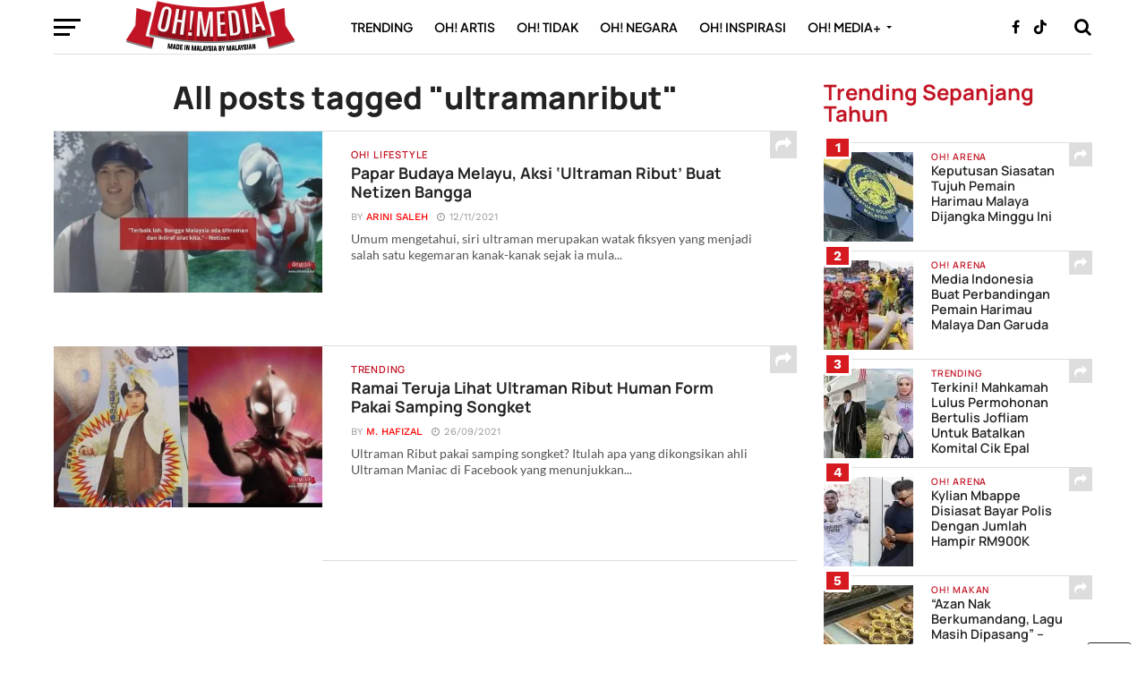

--- FILE ---
content_type: text/html; charset=UTF-8
request_url: https://ohmedia.my/tag/ultramanribut/
body_size: 80968
content:
<!DOCTYPE html>
<html dir="ltr" lang="en-US" prefix="og: https://ogp.me/ns#">
<head>
	
<meta name="google-site-verification" content="-VfENOAyhLrqfBrFB7IBjdDpGQBGY2Y2D-4NVKAxKkc" />	
<meta charset="UTF-8" >
<meta name="viewport" id="viewport" content="width=device-width, initial-scale=1.0, maximum-scale=1.0, minimum-scale=1.0, user-scalable=no" />
<link rel="pingback" href="https://ohmedia.my/xmlrpc.php" />

	<!-- Khai Hassan - OG tags removed to avoid duplicate with AIOSEO -->

	
	
	
	
<title>ultramanribut | Oh! Media</title>

		<!-- All in One SEO Pro 4.9.3 - aioseo.com -->
	<meta name="description" content="Senarai artikel yang mempunyai tag ultramanribut di Oh! Media." />
	<meta name="robots" content="max-image-preview:large" />
	<meta name="google-site-verification" content="-VfENOAyhLrqfBrFB7IBjdDpGQBGY2Y2D-4NVKAxKkc" />
	<link rel="canonical" href="https://ohmedia.my/tag/ultramanribut/" />
	<meta name="generator" content="All in One SEO Pro (AIOSEO) 4.9.3" />
		<meta property="og:locale" content="en_US" />
		<meta property="og:site_name" content="Papar Budaya Melayu, Aksi ‘Ultraman Ribut’ Buat Netizen Bangga | Oh! Media" />
		<meta property="og:type" content="article" />
		<meta property="og:title" content="ultramanribut | Oh! Media" />
		<meta property="og:description" content="Senarai artikel yang mempunyai tag ultramanribut di Oh! Media." />
		<meta property="og:url" content="https://ohmedia.my/tag/ultramanribut/" />
		<meta property="og:image" content="https://ohmedia.my/wp-content/uploads/2020/11/ohmedia-logo-time-capsule.jpg" />
		<meta property="og:image:secure_url" content="https://ohmedia.my/wp-content/uploads/2020/11/ohmedia-logo-time-capsule.jpg" />
		<meta property="og:image:width" content="1600" />
		<meta property="og:image:height" content="1067" />
		<meta property="article:publisher" content="https://facebook.com/ohmedianetwork" />
		<meta name="twitter:card" content="summary_large_image" />
		<meta name="twitter:site" content="@ohtweet" />
		<meta name="twitter:title" content="ultramanribut | Oh! Media" />
		<meta name="twitter:description" content="Senarai artikel yang mempunyai tag ultramanribut di Oh! Media." />
		<meta name="twitter:image" content="https://ohmedia.my/wp-content/uploads/2020/11/ohmedia-logo-time-capsule.jpg" />
		<script type="application/ld+json" class="aioseo-schema">
			{"@context":"https:\/\/schema.org","@graph":[{"@type":"BreadcrumbList","@id":"https:\/\/ohmedia.my\/tag\/ultramanribut\/#breadcrumblist","itemListElement":[{"@type":"ListItem","@id":"https:\/\/ohmedia.my#listItem","position":1,"name":"Home","item":"https:\/\/ohmedia.my","nextItem":{"@type":"ListItem","@id":"https:\/\/ohmedia.my\/tag\/ultramanribut\/#listItem","name":"ultramanribut"}},{"@type":"ListItem","@id":"https:\/\/ohmedia.my\/tag\/ultramanribut\/#listItem","position":2,"name":"ultramanribut","previousItem":{"@type":"ListItem","@id":"https:\/\/ohmedia.my#listItem","name":"Home"}}]},{"@type":"CollectionPage","@id":"https:\/\/ohmedia.my\/tag\/ultramanribut\/#collectionpage","url":"https:\/\/ohmedia.my\/tag\/ultramanribut\/","name":"ultramanribut | Oh! Media","description":"Senarai artikel yang mempunyai tag ultramanribut di Oh! Media.","inLanguage":"en-US","isPartOf":{"@id":"https:\/\/ohmedia.my\/#website"},"breadcrumb":{"@id":"https:\/\/ohmedia.my\/tag\/ultramanribut\/#breadcrumblist"}},{"@type":"Organization","@id":"https:\/\/ohmedia.my\/#organization","name":"Oh Media Sdn Bhd","description":"Berita, Hiburan & Viral Paling Terkini di Malaysia","url":"https:\/\/ohmedia.my\/","email":"ceo@ohmedia.my","telephone":"+60123456789","foundingDate":"2010-08-03","numberOfEmployees":{"@type":"QuantitativeValue","value":10},"logo":{"@type":"ImageObject","url":"https:\/\/ohmedia.my\/wp-content\/uploads\/2022\/07\/AB96A478-6586-4335-BE30-CF0C190A72C6.png","@id":"https:\/\/ohmedia.my\/tag\/ultramanribut\/#organizationLogo","width":1600,"height":672},"image":{"@id":"https:\/\/ohmedia.my\/tag\/ultramanribut\/#organizationLogo"},"sameAs":["https:\/\/facebook.com\/ohmedianetwork","https:\/\/x.com\/ohtweet","https:\/\/instagram.com\/ohmedia","https:\/\/tiktok.com\/@ohmedia","https:\/\/youtube.com\/ohmediamy"]},{"@type":"WebSite","@id":"https:\/\/ohmedia.my\/#website","url":"https:\/\/ohmedia.my\/","name":"Oh! Media - Berita, Hiburan & Viral Paling Terkini di Malaysia","alternateName":"Ohmedia","description":"Berita, Hiburan & Viral Paling Terkini di Malaysia","inLanguage":"en-US","publisher":{"@id":"https:\/\/ohmedia.my\/#organization"}}]}
		</script>
		<!-- All in One SEO Pro -->

<link rel='dns-prefetch' href='//cdnjs.cloudflare.com' />
<link rel='dns-prefetch' href='//fonts.googleapis.com' />
<link rel='dns-prefetch' href='//www.googletagmanager.com' />
<link rel="alternate" type="application/rss+xml" title="Oh! Media &raquo; Feed" href="https://ohmedia.my/feed/" />
<link rel="alternate" type="application/rss+xml" title="Oh! Media &raquo; Comments Feed" href="https://ohmedia.my/comments/feed/" />
<link rel="alternate" type="application/rss+xml" title="Oh! Media &raquo; ultramanribut Tag Feed" href="https://ohmedia.my/tag/ultramanribut/feed/" />

<link data-optimized="2" rel="stylesheet" href="https://ohmedia.my/wp-content/litespeed/css/44670b960646fa795fe772412cd5969b.css?ver=e6291" />



















<script type="text/javascript" src="https://ohmedia.my/wp-includes/js/jquery/jquery.js?ver=3.7.1" id="jquery-core-js"></script>
<script data-optimized="1" type="text/javascript" src="https://ohmedia.my/wp-content/litespeed/js/3387936ebdc3ca9d932aa1441e7d55a1.js?ver=d44cd" id="jquery-migrate-js" defer data-deferred="1"></script>
<link rel="https://api.w.org/" href="https://ohmedia.my/wp-json/" /><link rel="alternate" title="JSON" type="application/json" href="https://ohmedia.my/wp-json/wp/v2/tags/6770" /><link rel="EditURI" type="application/rsd+xml" title="RSD" href="https://ohmedia.my/xmlrpc.php?rsd" />

<!-- Custom Facebook Feed JS vars -->
<script data-optimized="1" type="text/javascript" src="[data-uri]" defer></script>
<meta name="generator" content="Site Kit by Google 1.170.0" />

<script data-optimized="1" type="text/javascript" src="[data-uri]" defer></script>

<script type="application/javascript" src="//anymind360.com/js/3459/ats.js"></script>
<script data-optimized="1" type="text/javascript" src="[data-uri]" defer></script>

<!-- Google Tag Manager -->
<script src="[data-uri]" defer></script>
<!-- End Google Tag Manager -->


<script src="https://www.googletagmanager.com/gtag/js?id=G-Z1XTB2YVH3" defer data-deferred="1"></script>



<script data-optimized="1" src="[data-uri]" defer></script>



<script data-optimized="1" src="[data-uri]" defer></script>













<script data-optimized="1" src="[data-uri]" defer></script>

<!--  Add on css  for video center-->


<!--Optimize pixel - [iMedia Group] ohmedia --> 
<script type="text/javascript" src ="https://optimize.urekamedia.com/optimizes.js?c=7891385&apnx_segment=" async></script>
<!-- End of Optimize Pixel -->



<script data-optimized="1" src="[data-uri]" defer></script>
<script data-optimized="1" src="https://ohmedia.my/wp-content/litespeed/js/42c3f114b346805ca325f54898bfa7c9.js?ver=fa7c9" defer data-deferred="1"></script>

<script data-optimized="1" src="https://ohmedia.my/wp-content/litespeed/js/5cbd058a2d0dd2be4390164d6d0acca6.js?ver=acca6" defer data-deferred="1"></script>

<script data-optimized="1" src="[data-uri]" defer></script>

<script data-optimized="1" src="[data-uri]" defer></script>

<script data-optimized="1" src="[data-uri]" defer></script>

<script data-optimized="1" type="text/javascript" src="[data-uri]" defer></script>  <script src="[data-uri]" defer></script>
    
    
    
  			
	<script src="[data-uri]" defer></script>

<script data-optimized="1" src="[data-uri]" defer></script><script data-optimized="1" src="[data-uri]" defer></script><link rel="icon" href="https://ohmedia.my/wp-content/uploads/2023/07/cropped-cv1-32x32.png" sizes="32x32" />
<link rel="icon" href="https://ohmedia.my/wp-content/uploads/2023/07/cropped-cv1-192x192.png" sizes="192x192" />
<link rel="apple-touch-icon" href="https://ohmedia.my/wp-content/uploads/2023/07/cropped-cv1-180x180.png" />
<meta name="msapplication-TileImage" content="https://ohmedia.my/wp-content/uploads/2023/07/cropped-cv1-270x270.png" />
		
		
	
	
</head>


<body class="archive tag tag-ultramanribut tag-6770 wp-custom-logo wp-theme-click-mag">

	<div id="fb-root"></div>
<script data-optimized="1" async defer crossorigin="anonymous" src="https://ohmedia.my/wp-content/litespeed/js/c013bbe682e9fe789b42dee09cb96ea5.js?ver=96ea5" nonce="Xa2yM6HT"></script>
	

	<!--
 	    <style>
/* customizable snowflake styling */
.snowflake {
  color: #fff;
  font-size: 1em;
  font-family: Arial, sans-serif;
  text-shadow: 0 0 5px #000;
}
.leaf {

    transition:0.25s;
    width:60px;
}

@media only screen and (max-width: 600px) {
    .leaf {

      width:40px;
    }
}

@-webkit-keyframes snowflakes-fall{0%{top:-10%}100%{top:100%}}@-webkit-keyframes snowflakes-shake{0%,100%{-webkit-transform:translateX(0);transform:translateX(0)}50%{-webkit-transform:translateX(80px);transform:translateX(80px)}}@keyframes snowflakes-fall{0%{top:-10%}100%{top:100%}}@keyframes snowflakes-shake{0%,100%{transform:translateX(0)}50%{transform:translateX(80px)}}.snowflake{position:fixed;top:-10%;z-index:9999;-webkit-user-select:none;-moz-user-select:none;-ms-user-select:none;user-select:none;cursor:default;-webkit-animation-name:snowflakes-fall,snowflakes-shake;-webkit-animation-duration:10s,3s;-webkit-animation-timing-function:linear,ease-in-out;-webkit-animation-iteration-count:infinite,infinite;-webkit-animation-play-state:running,running;animation-name:snowflakes-fall,snowflakes-shake;animation-duration:10s,3s;animation-timing-function:linear,ease-in-out;animation-iteration-count:infinite,infinite;animation-play-state:running,running}.snowflake:nth-of-type(0){left:1%;-webkit-animation-delay:0s,0s;animation-delay:0s,0s}.snowflake:nth-of-type(1){left:10%;-webkit-animation-delay:1s,1s;animation-delay:1s,1s}.snowflake:nth-of-type(2){left:20%;-webkit-animation-delay:6s,.5s;animation-delay:6s,.5s}.snowflake:nth-of-type(3){left:30%;-webkit-animation-delay:4s,2s;animation-delay:4s,2s}.snowflake:nth-of-type(4){left:40%;-webkit-animation-delay:2s,2s;animation-delay:2s,2s}.snowflake:nth-of-type(5){left:50%;-webkit-animation-delay:8s,3s;animation-delay:8s,3s}.snowflake:nth-of-type(6){left:60%;-webkit-animation-delay:6s,2s;animation-delay:6s,2s}.snowflake:nth-of-type(7){left:70%;-webkit-animation-delay:2.5s,1s;animation-delay:2.5s,1s}.snowflake:nth-of-type(8){left:80%;-webkit-animation-delay:1s,0s;animation-delay:1s,0s}.snowflake:nth-of-type(9){left:90%;-webkit-animation-delay:3s,1.5s;animation-delay:3s,1.5s}.snowflake:nth-of-type(10){left:25%;-webkit-animation-delay:2s,0s;animation-delay:2s,0s}.snowflake:nth-of-type(11){left:65%;-webkit-animation-delay:4s,2.5s;animation-delay:4s,2.5s}
</style> 
  	<div id='mint-effect' class="snowflakes" aria-hidden="true">
	  <div class="snowflake">
		  <img class="leaf" width="40px" src="https://ohmedia.my/seri_murni/Sticky%20Button%20-%20100%20x%20100px_Sticky%20Button%20-%20100%20x%20100px.png">
	  </div>
		 <div class="snowflake">
		  <img class="leaf" width="40px" src="https://ohmedia.my/seri_murni/Sticky%20Button%20-%20100%20x%20100px_Sticky%20Button%20-%20100%20x%20100px.png">
	  </div> <div class="snowflake">
		  <img class="leaf" width="40px" src="https://ohmedia.my/seri_murni/Sticky%20Button%20-%20100%20x%20100px_Sticky%20Button%20-%20100%20x%20100px.png">
	  </div> <div class="snowflake">
		  <img class="leaf" width="40px" src="https://ohmedia.my/seri_murni/Sticky%20Button%20-%20100%20x%20100px_Sticky%20Button%20-%20100%20x%20100px.png">
	  </div> <div class="snowflake">
		  <img class="leaf" width="40px" src="https://ohmedia.my/seri_murni/Sticky%20Button%20-%20100%20x%20100px_Sticky%20Button%20-%20100%20x%20100px.png">
	  </div> <div class="snowflake">
		  <img class="leaf" width="40px" src="https://ohmedia.my/seri_murni/Sticky%20Button%20-%20100%20x%20100px_Sticky%20Button%20-%20100%20x%20100px.png">
	  </div> <div class="snowflake">
		  <img class="leaf" width="40px" src="https://ohmedia.my/seri_murni/Sticky%20Button%20-%20100%20x%20100px_Sticky%20Button%20-%20100%20x%20100px.png">
	  </div> <div class="snowflake">
		  <img class="leaf" width="40px" src="https://ohmedia.my/seri_murni/Sticky%20Button%20-%20100%20x%20100px_Sticky%20Button%20-%20100%20x%20100px.png">
	  </div>
		
	</div> -->
	
	
	
<!-- 	<div  id='sticky-button'>
			<a target="_blank" href="https://bit.ly/umobileunbeatable5gohmedia">
					<img  style='width:100px;height:100px;position:fixed;bottom:25%;right:5%;z-index:99999' src="https://www.goody25.com/umobile/U-Mobile-IMedia-sticky-button_100x100.jpg">

				</a>
			<span onclick="(element => { element.remove(); document.getElementById('sticky-button').remove(); })(this)" style="
    position: fixed;
    font-size: 30px;
    bottom: 40%;
    right: 5%;
    z-index: 9999999;
    background-color:black;
    color:white;
    border:1px solid white;
	border-radius:20%;
																														   
																														   
">×</span>


	</div> -->
	
    
	

	
		<div id="mvp-fly-wrap">
	<div id="mvp-fly-menu-top" class="left relative">
		<div class="mvp-fly-top-out left relative">
			<div class="mvp-fly-top-in">
				<div id="mvp-fly-logo" class="left relative">
											<a href="https://ohmedia.my/"><img src="https://ohmedia.my/logo/ohmedia-khai-logo-retina@2x.png" alt="Oh! Media" data-rjs="2" /></a>
									</div><!--mvp-fly-logo-->
			</div><!--mvp-fly-top-in-->
			<div class="mvp-fly-but-wrap mvp-fly-but-menu mvp-fly-but-click">
				<span></span>
				<span></span>
				<span></span>
				<span></span>
			</div><!--mvp-fly-but-wrap-->
		</div><!--mvp-fly-top-out-->
	</div><!--mvp-fly-menu-top-->
	<div id="mvp-fly-menu-wrap">
		<nav class="mvp-fly-nav-menu left relative">
			<div class="menu-khai-fly-out-menu-container"><ul id="menu-khai-fly-out-menu" class="menu"><li id="menu-item-127162" class="menu-item menu-item-type-taxonomy menu-item-object-category menu-item-127162"><a href="https://ohmedia.my/category/trending/">#Trending</a></li>
<li id="menu-item-40455" class="menu-item menu-item-type-taxonomy menu-item-object-category menu-item-40455"><a href="https://ohmedia.my/category/ohartis/">#ohartis</a></li>
<li id="menu-item-127096" class="menu-item menu-item-type-taxonomy menu-item-object-category menu-item-127096"><a href="https://ohmedia.my/category/ohtidak/">#ohtidak</a></li>
<li id="menu-item-40460" class="menu-item menu-item-type-taxonomy menu-item-object-category menu-item-40460"><a href="https://ohmedia.my/category/ohislam/">#ohislam</a></li>
<li id="menu-item-175907" class="menu-item menu-item-type-taxonomy menu-item-object-category menu-item-175907"><a href="https://ohmedia.my/category/ohgeekz/">#ohgeekz</a></li>
<li id="menu-item-40453" class="menu-item menu-item-type-taxonomy menu-item-object-category menu-item-40453"><a href="https://ohmedia.my/category/ohnegara/">#ohnegara</a></li>
<li id="menu-item-148091" class="menu-item menu-item-type-taxonomy menu-item-object-category menu-item-148091"><a href="https://ohmedia.my/category/ohtravel/">#ohtravel</a></li>
<li id="menu-item-148090" class="menu-item menu-item-type-taxonomy menu-item-object-category menu-item-148090"><a href="https://ohmedia.my/category/oh-arena/">#oharena</a></li>
<li id="menu-item-127100" class="menu-item menu-item-type-taxonomy menu-item-object-category menu-item-127100"><a href="https://ohmedia.my/category/ohplus/oh-inspirasi/">#ohinspirasi</a></li>
<li id="menu-item-127098" class="menu-item menu-item-type-taxonomy menu-item-object-category menu-item-has-children menu-item-127098"><a href="https://ohmedia.my/category/ohplus/">#ohmedia+</a>
<ul class="sub-menu">
	<li id="menu-item-206425" class="menu-item menu-item-type-taxonomy menu-item-object-category menu-item-206425"><a href="https://ohmedia.my/category/ohgear/">#ohgear</a></li>
	<li id="menu-item-40456" class="menu-item menu-item-type-taxonomy menu-item-object-category menu-item-40456"><a href="https://ohmedia.my/category/ohtech/">#ohtech</a></li>
	<li id="menu-item-40457" class="menu-item menu-item-type-taxonomy menu-item-object-category menu-item-40457"><a href="https://ohmedia.my/category/ohlifestyle/">#ohlifestyle</a></li>
	<li id="menu-item-40592" class="menu-item menu-item-type-taxonomy menu-item-object-category menu-item-40592"><a href="https://ohmedia.my/category/ohgear/">#ohgear</a></li>
	<li id="menu-item-100570" class="menu-item menu-item-type-taxonomy menu-item-object-category menu-item-100570"><a href="https://ohmedia.my/category/oh-makan/">#ohmakan</a></li>
	<li id="menu-item-127102" class="menu-item menu-item-type-taxonomy menu-item-object-category menu-item-127102"><a href="https://ohmedia.my/category/ohplus/ohvideo/">#ohvideo</a></li>
	<li id="menu-item-171463" class="menu-item menu-item-type-taxonomy menu-item-object-category menu-item-171463"><a href="https://ohmedia.my/category/branded/">#OhBranded</a></li>
	<li id="menu-item-127101" class="menu-item menu-item-type-taxonomy menu-item-object-category menu-item-127101"><a href="https://ohmedia.my/category/ohplus/justkhai/">#ohkhai</a></li>
</ul>
</li>
</ul></div>		</nav>
	</div><!--mvp-fly-menu-wrap-->
	<div id="mvp-fly-soc-wrap">
		<span class="mvp-fly-soc-head">Connect with us</span>
		<ul class="mvp-fly-soc-list left relative">
							<li><a href="https://facebook.com/ohmedianetwork/" target="_blank" class="fa fa-facebook-official fa-2"></a></li>
										<li><a href="https://twitter.com/ohtweet" target="_blank" class="fa fa-twitter fa-2"></a></li>
													<li><a href="https://www.instagram.com/ohmedia/" target="_blank" class="fa fa-instagram fa-2"></a></li>
													<li><a href="https://www.youtube.com/@ohmedianetwork" target="_blank" class="fa fa-youtube-play fa-2"></a></li>
										<li><a href="https://www.linkedin.com/company/ohmediasdnbhd" target="_blank" class="fa fa-linkedin fa-2"></a></li>
										<li><a href="https://tiktok.com/@ohmedia" target="_blank" class="fa fa-tumblr fa-2"></a></li>
					</ul>
	</div><!--mvp-fly-soc-wrap-->
</div><!--mvp-fly-wrap-->		<div id="mvp-site" class="left relative">
		<header id="mvp-head-wrap" class="left relative">
			<div id="mvp-head-top" class="left relative">
												<div id="mvp-search-wrap">
					<div id="mvp-search-box">
						<form method="get" id="searchform" action="https://ohmedia.my/">
	<input type="text" name="s" id="s" value="Search" onfocus='if (this.value == "Search") { this.value = ""; }' onblur='if (this.value == "") { this.value = "Search"; }' />
	<input type="hidden" id="searchsubmit" value="Search" />
</form>					</div><!--mvp-search-box-->
					<div class="mvp-search-but-wrap mvp-search-click">
						<span></span>
						<span></span>
					</div><!--mvp-search-but-wrap-->
				</div><!--mvp-search-wrap-->
			</div><!--mvp-head-top-->
			<div id="mvp-nav-wrap" class="left relative">
				<div class="mvp-main-boxed-wrap">
					<div class="mvp-main-out relative">
						<div class="mvp-main-in">
							<div class="mvp-main-nav-cont left relative">
				<div class="mvp-nav-left-out">
					<div class="mvp-fly-but-wrap mvp-fly-but-click left relative">
						<span></span>
						<span></span>
						<span></span>
						<span></span>
					</div><!--mvp-fly-but-wrap-->
					<div id="mvp-logo-nav" class="left relative" itemscope itemtype="http://schema.org/Organization">
													<a itemprop="url" href="https://ohmedia.my/"><img itemprop="logo" src="https://ohmedia.my/logo/ohmedia-khai-logo-retina@2x.png" alt="Oh! Media" data-rjs="2" /></a>
																			<h2 class="mvp-logo-title">Oh! Media</h2>
												
					</div><!--mvp-logo-nav-->
					<div class="mvp-nav-left-in">
						<div id="mvp-nav-right-wrap" class="left">
							<div class="mvp-nav-right-out">
								<div class="mvp-nav-right-in">
									<div id="mvp-nav-main" class="left">
										<nav id="mvp-nav-menu">
											<div class="menu-main-menu-container"><ul id="menu-main-menu" class="menu"><li id="menu-item-127161" class="mvp-mega-dropdown menu-item menu-item-type-taxonomy menu-item-object-category menu-item-127161"><a href="https://ohmedia.my/category/trending/">Trending</a><div class="mvp-mega-dropdown"><ul class="mvp-mega-list"><li><a href="https://ohmedia.my/trending/21-akaun-bank-dibekukan-dua-hotel-milik-pegawai-kanan-tldm-bernilai-rm2-juta-disita-sprm/"><div class="mvp-mega-img"><img width="400" height="240" src="https://ohmedia.my/wp-content/uploads/2025/01/ohmedia-copy-of-untitled-design-3-400x240.jpg.webp" class="attachment-mvp-mid-thumb size-mvp-mid-thumb wp-post-image" alt="" decoding="async" fetchpriority="high" srcset="https://ohmedia.my/wp-content/uploads/2025/01/ohmedia-copy-of-untitled-design-3-400x240.jpg.webp 400w, https://ohmedia.my/wp-content/uploads/2025/01/ohmedia-copy-of-untitled-design-3-1000x600.jpg.webp 1000w" sizes="(max-width: 400px) 100vw, 400px" /></div>21 Akaun Bank Dibekukan, Dua Hotel Milik Pegawai Kanan TLDM Bernilai RM2 Juta Disita SPRM</a></li><li><a href="https://ohmedia.my/trending/individu-dakwa-orang-luar-negeri-punca-sekolah-di-kl-selangor-dan-johor-makin-sesak/"><div class="mvp-mega-img"><img width="400" height="240" src="https://ohmedia.my/wp-content/uploads/2026/01/ohmedia-_6318633445407526248_y-400x240.jpg.webp" class="attachment-mvp-mid-thumb size-mvp-mid-thumb wp-post-image" alt="Sekolah KAFA" decoding="async" srcset="https://ohmedia.my/wp-content/uploads/2026/01/ohmedia-_6318633445407526248_y-400x240.jpg.webp 400w, https://ohmedia.my/wp-content/uploads/2026/01/ohmedia-_6318633445407526248_y-1000x600.jpg.webp 1000w" sizes="(max-width: 400px) 100vw, 400px" /></div>Individu Dakwa Orang Luar Negeri Punca Sekolah Di KL, Selangor Dan Johor Makin Sesak</a></li><li><a href="https://ohmedia.my/trending/wakil-pengurusan-pilih-berdiam-diri-enggan-komen-dakwaan-melibatkan-mia-sara/"><div class="mvp-mega-img"><img width="400" height="240" src="https://ohmedia.my/wp-content/uploads/2026/01/ohmedia-puteri-balqis-mia-sara-gaduh-400x240.jpg.webp" class="attachment-mvp-mid-thumb size-mvp-mid-thumb wp-post-image" alt="mia sara" decoding="async" srcset="https://ohmedia.my/wp-content/uploads/2026/01/ohmedia-puteri-balqis-mia-sara-gaduh-400x240.jpg.webp 400w, https://ohmedia.my/wp-content/uploads/2026/01/ohmedia-puteri-balqis-mia-sara-gaduh-1000x600.jpg.webp 1000w" sizes="(max-width: 400px) 100vw, 400px" /></div>Wakil Pengurusan Pilih Berdiam Diri, Enggan Komen Dakwaan Melibatkan Mia Sara</a></li><li><a href="https://ohmedia.my/trending/al-khawla-dan-abang-tunggu-kat-syurga-ya-kembar-kedua-ibu-bapa-al-fateh-meninggal-dunia/"><div class="mvp-mega-img"><img width="400" height="240" src="https://ohmedia.my/wp-content/uploads/2026/01/ohmedia-bayi-kembar-400x240.jpg.webp" class="attachment-mvp-mid-thumb size-mvp-mid-thumb wp-post-image" alt="kembar" decoding="async" srcset="https://ohmedia.my/wp-content/uploads/2026/01/ohmedia-bayi-kembar-400x240.jpg.webp 400w, https://ohmedia.my/wp-content/uploads/2026/01/ohmedia-bayi-kembar-1000x600.jpg.webp 1000w" sizes="(max-width: 400px) 100vw, 400px" /></div>&#8220;Al Khawla Dan Abang Tunggu Kat Syurga Ya&#8221; &#8211; Kembar Kedua Ibu Bapa Al Fateh Meninggal Dunia</a></li><li><a href="https://ohmedia.my/trending/itu-memalukan-ilmu-zhiddin-aziz-tegur-institusi-pendidikan-persenda-negeri-kelantan/"><div class="mvp-mega-img"><img width="400" height="240" src="https://ohmedia.my/wp-content/uploads/2026/01/ohmedia-fizo-29-400x240.png.webp" class="attachment-mvp-mid-thumb size-mvp-mid-thumb wp-post-image" alt="Zhiddin Aziz" decoding="async" srcset="https://ohmedia.my/wp-content/uploads/2026/01/ohmedia-fizo-29-400x240.png.webp 400w, https://ohmedia.my/wp-content/uploads/2026/01/ohmedia-fizo-29-1000x600.png.webp 1000w" sizes="(max-width: 400px) 100vw, 400px" /></div>“Itu Memalukan Ilmu” – Zhiddin Aziz Tegur Institusi Pendidikan Persenda Negeri Kelantan</a></li></ul></div></li>
<li id="menu-item-30305" class="mvp-mega-dropdown menu-item menu-item-type-taxonomy menu-item-object-category menu-item-30305"><a href="https://ohmedia.my/category/ohartis/">Oh! Artis</a><div class="mvp-mega-dropdown"><ul class="mvp-mega-list"><li><a href="https://ohmedia.my/ohartis/adik-lelaki-dai-syed-akhirnya-bersuara/"><div class="mvp-mega-img"><img width="400" height="240" src="https://ohmedia.my/wp-content/uploads/2026/01/ohmedia-adik-lelaki-dai-syed-400x240.jpg.webp" class="attachment-mvp-mid-thumb size-mvp-mid-thumb wp-post-image" alt="da&#039;i syed" decoding="async" srcset="https://ohmedia.my/wp-content/uploads/2026/01/ohmedia-adik-lelaki-dai-syed-400x240.jpg.webp 400w, https://ohmedia.my/wp-content/uploads/2026/01/ohmedia-adik-lelaki-dai-syed-1000x600.jpg.webp 1000w" sizes="(max-width: 400px) 100vw, 400px" /></div>Adik Lelaki Da&#8217;i Syed Akhirnya Bersuara</a></li><li><a href="https://ohmedia.my/ohartis/jurusolek-dedah-dai-syed-ajak-ke-pulau-ketika-isteri-hamil-anak-kedua/"><div class="mvp-mega-img"><img width="400" height="240" src="https://ohmedia.my/wp-content/uploads/2026/01/ohmedia-dai-syed-jurusolek-400x240.jpg.webp" class="attachment-mvp-mid-thumb size-mvp-mid-thumb wp-post-image" alt="da&#039;i syed" decoding="async" srcset="https://ohmedia.my/wp-content/uploads/2026/01/ohmedia-dai-syed-jurusolek-400x240.jpg.webp 400w, https://ohmedia.my/wp-content/uploads/2026/01/ohmedia-dai-syed-jurusolek-1000x600.jpg.webp 1000w" sizes="(max-width: 400px) 100vw, 400px" /></div>Jurusolek Dedah Da&#8217;i Syed Ajak Ke Pulau Ketika Isteri Hamil Anak Kedua</a></li><li><a href="https://ohmedia.my/ohartis/pelajar-intern-dakwa-rosyam-nor-bertindak-agresif-hingga-alami-anxiety/"><div class="mvp-mega-img"><img width="400" height="240" src="https://ohmedia.my/wp-content/uploads/2026/01/ohmedia-rosyam-nor-400x240.jpeg.webp" class="attachment-mvp-mid-thumb size-mvp-mid-thumb wp-post-image" alt="Rosyam Nor" decoding="async" srcset="https://ohmedia.my/wp-content/uploads/2026/01/ohmedia-rosyam-nor-400x240.jpeg.webp 400w, https://ohmedia.my/wp-content/uploads/2026/01/ohmedia-rosyam-nor-1000x600.jpeg.webp 1000w" sizes="(max-width: 400px) 100vw, 400px" /></div>Pelajar Intern Dakwa Rosyam Nor Bertindak Agresif Hingga Alami Anxiety?</a></li><li><a href="https://ohmedia.my/ohartis/nampak-kurang-ajar-dan-kasar-sangat-daler-yusuf-tegur-bapa-tiri-dan-kekasih-puteri-balqis/"><div class="mvp-mega-img"><img width="400" height="240" src="https://ohmedia.my/wp-content/uploads/2026/01/ohmedia-daler-yusuf-puteri-balqis-400x240.jpg.webp" class="attachment-mvp-mid-thumb size-mvp-mid-thumb wp-post-image" alt="daler yusuf" decoding="async" srcset="https://ohmedia.my/wp-content/uploads/2026/01/ohmedia-daler-yusuf-puteri-balqis-400x240.jpg.webp 400w, https://ohmedia.my/wp-content/uploads/2026/01/ohmedia-daler-yusuf-puteri-balqis-1000x600.jpg.webp 1000w" sizes="(max-width: 400px) 100vw, 400px" /></div>&#8220;Nampak Kurang Ajar Dan Kasar Sangat&#8221; &#8211; Daler Yusuf Tegur Bapa Tiri Dan Kekasih Puteri Balqis</a></li><li><a href="https://ohmedia.my/ohartis/yang-dibuli-kekal-menderita-si-pembuli-riang-ketawa-puteri-balqis-luah-rasa-kecewa/"><div class="mvp-mega-img"><img width="400" height="240" src="https://ohmedia.my/wp-content/uploads/2025/07/ohmedia-puteri-balqis-2-400x240.jpg.webp" class="attachment-mvp-mid-thumb size-mvp-mid-thumb wp-post-image" alt="" decoding="async" srcset="https://ohmedia.my/wp-content/uploads/2025/07/ohmedia-puteri-balqis-2-400x240.jpg.webp 400w, https://ohmedia.my/wp-content/uploads/2025/07/ohmedia-puteri-balqis-2-1000x600.jpg.webp 1000w" sizes="(max-width: 400px) 100vw, 400px" /></div>&#8220;Yang Dibuli Kekal Menderita, Si Pembuli Riang Ketawa&#8221; &#8211; Puteri Balqis Luah Rasa Kecewa</a></li></ul></div></li>
<li id="menu-item-127095" class="mvp-mega-dropdown menu-item menu-item-type-taxonomy menu-item-object-category menu-item-127095"><a href="https://ohmedia.my/category/ohtidak/">Oh! Tidak</a><div class="mvp-mega-dropdown"><ul class="mvp-mega-list"><li><a href="https://ohmedia.my/trending/tan-sri-dipercayai-tipu-wang-pelabur-lebih-rm300-juta-ditahan-sprm/"><div class="mvp-mega-img"><img width="400" height="240" src="https://ohmedia.my/wp-content/uploads/2025/08/ohmedia-fizo-2-1-400x240.jpg.webp" class="attachment-mvp-mid-thumb size-mvp-mid-thumb wp-post-image" alt="SPRM Rasuah" decoding="async" srcset="https://ohmedia.my/wp-content/uploads/2025/08/ohmedia-fizo-2-1-400x240.jpg.webp 400w, https://ohmedia.my/wp-content/uploads/2025/08/ohmedia-fizo-2-1-1000x600.jpg.webp 1000w" sizes="(max-width: 400px) 100vw, 400px" /></div>Tan Sri Dipercayai Tipu Wang Pelabur Lebih RM300 Juta Ditahan SPRM</a></li><li><a href="https://ohmedia.my/ohtidak/cantik-suka-mekap-individu-dedah-housemate-pengotor-pad-berdarah-atas-meja-kencing-dalam-bekas/"><div class="mvp-mega-img"><img width="400" height="240" src="https://ohmedia.my/wp-content/uploads/2026/01/ohmedia-housemate-pengotor-400x240.jpeg.webp" class="attachment-mvp-mid-thumb size-mvp-mid-thumb wp-post-image" alt="housemate" decoding="async" srcset="https://ohmedia.my/wp-content/uploads/2026/01/ohmedia-housemate-pengotor-400x240.jpeg.webp 400w, https://ohmedia.my/wp-content/uploads/2026/01/ohmedia-housemate-pengotor-1000x600.jpeg.webp 1000w" sizes="(max-width: 400px) 100vw, 400px" /></div>&#8220;Cantik, Suka Mekap&#8221; &#8211; Individu Dedah Housemate Pengotor! Pad Berdarah Atas Meja, Kencing Dalam Bekas</a></li><li><a href="https://ohmedia.my/ohtidak/adik-pandai-main-lidh-macam-mama-ibu-luah-rasa-risau-dengan-kelakuan-pelik-suami/"><div class="mvp-mega-img"><img width="400" height="240" src="https://ohmedia.my/wp-content/uploads/2026/01/ohmedia-bayi-1-400x240.jpg.webp" class="attachment-mvp-mid-thumb size-mvp-mid-thumb wp-post-image" alt="suami" decoding="async" srcset="https://ohmedia.my/wp-content/uploads/2026/01/ohmedia-bayi-1-400x240.jpg.webp 400w, https://ohmedia.my/wp-content/uploads/2026/01/ohmedia-bayi-1-1000x600.jpg.webp 1000w" sizes="(max-width: 400px) 100vw, 400px" /></div>“Adik Pandai Main Lid*h Macam Mama” &#8211; Ibu Luah Rasa Risau Dengan Kelakuan Pelik Suami</a></li><li><a href="https://ohmedia.my/ohtidak/pembuluh-otaknya-sampai-pendarahan-suami-maut-selepas-isteri-picit-jerawat-di-hidung/"><div class="mvp-mega-img"><img width="400" height="240" src="https://ohmedia.my/wp-content/uploads/2026/01/ohmedia-jerawat-400x240.jpg.webp" class="attachment-mvp-mid-thumb size-mvp-mid-thumb wp-post-image" alt="jerawat" decoding="async" srcset="https://ohmedia.my/wp-content/uploads/2026/01/ohmedia-jerawat-400x240.jpg.webp 400w, https://ohmedia.my/wp-content/uploads/2026/01/ohmedia-jerawat-1000x600.jpg.webp 1000w" sizes="(max-width: 400px) 100vw, 400px" /></div>&#8220;Pembuluh Otaknya Sampai Pendarahan&#8221; &#8211; Suami Maut Selepas Isteri Picit Jerawat Di Hidung</a></li><li><a href="https://ohmedia.my/ohtidak/dakwaan-pelakon-dicabul-masa-kanak-kanak-ada-plot-twist-individu-bongkar-perangai-sebenar/"><div class="mvp-mega-img"><img width="400" height="240" src="https://ohmedia.my/wp-content/uploads/2023/10/skandal-pelakon-400x240.jpg.webp" class="attachment-mvp-mid-thumb size-mvp-mid-thumb wp-post-image" alt="selebriti" decoding="async" srcset="https://ohmedia.my/wp-content/uploads/2023/10/skandal-pelakon-400x240.jpg.webp 400w, https://ohmedia.my/wp-content/uploads/2023/10/skandal-pelakon-1000x600.jpg.webp 1000w" sizes="(max-width: 400px) 100vw, 400px" /></div>Dakwaan Pelakon Dicabul Masa Kanak-Kanak Ada Plot Twist? Individu Bongkar &#8216;Perangai Sebenar&#8217;</a></li></ul></div></li>
<li id="menu-item-148097" class="mvp-mega-dropdown menu-item menu-item-type-taxonomy menu-item-object-category menu-item-148097"><a href="https://ohmedia.my/category/ohnegara/">Oh! Negara</a><div class="mvp-mega-dropdown"><ul class="mvp-mega-list"><li><a href="https://ohmedia.my/ohnegara/lelaki-indonesia-guna-mykad-orang-lain-selama-12-tahun/"><div class="mvp-mega-img"><img width="400" height="240" src="https://ohmedia.my/wp-content/uploads/2026/01/ohmedia-lelaki-indonesia-mykad-400x240.jpg.webp" class="attachment-mvp-mid-thumb size-mvp-mid-thumb wp-post-image" alt="mykad" decoding="async" srcset="https://ohmedia.my/wp-content/uploads/2026/01/ohmedia-lelaki-indonesia-mykad-400x240.jpg.webp 400w, https://ohmedia.my/wp-content/uploads/2026/01/ohmedia-lelaki-indonesia-mykad-1000x600.jpg.webp 1000w" sizes="(max-width: 400px) 100vw, 400px" /></div>Lelaki Indonesia Guna MyKad Orang Lain Selama 12 Tahun</a></li><li><a href="https://ohmedia.my/ohnegara/isteri-ketiga-bekas-panglima-tentera-didakwa-terima-wang-haram-rm5000/"><div class="mvp-mega-img"><img width="400" height="240" src="https://ohmedia.my/wp-content/uploads/2026/01/ohmedia-isteri-ketiga-panglima-tentera-400x240.jpg.webp" class="attachment-mvp-mid-thumb size-mvp-mid-thumb wp-post-image" alt="" decoding="async" srcset="https://ohmedia.my/wp-content/uploads/2026/01/ohmedia-isteri-ketiga-panglima-tentera-400x240.jpg.webp 400w, https://ohmedia.my/wp-content/uploads/2026/01/ohmedia-isteri-ketiga-panglima-tentera-1000x600.jpg.webp 1000w" sizes="(max-width: 400px) 100vw, 400px" /></div>Isteri Ketiga Bekas Panglima Tentera Didakwa Terima Wang Haram RM5,000</a></li><li><a href="https://ohmedia.my/ohnegara/kanak-kanak-5-tahun-wajib-masuk-prasekolah/"><div class="mvp-mega-img"><img width="400" height="240" src="https://ohmedia.my/wp-content/uploads/2026/01/ohmedia-zahid-hamidi-prasekolah-400x240.jpg.webp" class="attachment-mvp-mid-thumb size-mvp-mid-thumb wp-post-image" alt="zahid hamidi" decoding="async" srcset="https://ohmedia.my/wp-content/uploads/2026/01/ohmedia-zahid-hamidi-prasekolah-400x240.jpg.webp 400w, https://ohmedia.my/wp-content/uploads/2026/01/ohmedia-zahid-hamidi-prasekolah-1000x600.jpg.webp 1000w" sizes="(max-width: 400px) 100vw, 400px" /></div>Kanak-Kanak 5 Tahun Wajib Masuk Prasekolah</a></li><li><a href="https://ohmedia.my/ohnegara/sultan-pahang-tegaskan-isu-pemberian-pr-kewarganegaraan-tidak-boleh-dipandang-remeh/"><div class="mvp-mega-img"><img width="400" height="240" src="https://ohmedia.my/wp-content/uploads/2026/01/ohmedia-fizo-34-400x240.png.webp" class="attachment-mvp-mid-thumb size-mvp-mid-thumb wp-post-image" alt="Sultan Pahang" decoding="async" srcset="https://ohmedia.my/wp-content/uploads/2026/01/ohmedia-fizo-34-400x240.png.webp 400w, https://ohmedia.my/wp-content/uploads/2026/01/ohmedia-fizo-34-1000x600.png.webp 1000w" sizes="(max-width: 400px) 100vw, 400px" /></div>Sultan Pahang Tegaskan Isu Pemberian PR, Kewarganegaraan Tidak Boleh Dipandang Remeh</a></li><li><a href="https://ohmedia.my/trending/individu-dakwa-orang-luar-negeri-punca-sekolah-di-kl-selangor-dan-johor-makin-sesak/"><div class="mvp-mega-img"><img width="400" height="240" src="https://ohmedia.my/wp-content/uploads/2026/01/ohmedia-_6318633445407526248_y-400x240.jpg.webp" class="attachment-mvp-mid-thumb size-mvp-mid-thumb wp-post-image" alt="Sekolah KAFA" decoding="async" srcset="https://ohmedia.my/wp-content/uploads/2026/01/ohmedia-_6318633445407526248_y-400x240.jpg.webp 400w, https://ohmedia.my/wp-content/uploads/2026/01/ohmedia-_6318633445407526248_y-1000x600.jpg.webp 1000w" sizes="(max-width: 400px) 100vw, 400px" /></div>Individu Dakwa Orang Luar Negeri Punca Sekolah Di KL, Selangor Dan Johor Makin Sesak</a></li></ul></div></li>
<li id="menu-item-124975" class="mvp-mega-dropdown menu-item menu-item-type-taxonomy menu-item-object-category menu-item-124975"><a href="https://ohmedia.my/category/ohplus/oh-inspirasi/">Oh! Inspirasi</a><div class="mvp-mega-dropdown"><ul class="mvp-mega-list"><li><a href="https://ohmedia.my/ohplus/oh-inspirasi/dermawan-no-1-asia-pengasas-sunway-jadi-individu-pertama-terima-pengiktirafan-forbes-lima-kali/"><div class="mvp-mega-img"><img width="400" height="240" src="https://ohmedia.my/wp-content/uploads/2025/12/ohmedia-jeffrey-cheah-400x240.jpg.webp" class="attachment-mvp-mid-thumb size-mvp-mid-thumb wp-post-image" alt="tan sri jeffrey cheah" decoding="async" srcset="https://ohmedia.my/wp-content/uploads/2025/12/ohmedia-jeffrey-cheah-400x240.jpg.webp 400w, https://ohmedia.my/wp-content/uploads/2025/12/ohmedia-jeffrey-cheah-1000x600.jpg.webp 1000w" sizes="(max-width: 400px) 100vw, 400px" /></div>Dermawan No.1 Asia! Pengasas Sunway Jadi Individu Pertama Terima Pengiktirafan Forbes Lima Kali</a></li><li><a href="https://ohmedia.my/ohplus/oh-inspirasi/dr-akmal-batalkan-haji-dan-bagi-rm120000-demi-selamatkan-nyawa-adik-medina/"><div class="mvp-mega-img"><img width="400" height="240" src="https://ohmedia.my/wp-content/uploads/2025/12/ohmedia-dr-akmal-saleh-400x240.jpg.webp" class="attachment-mvp-mid-thumb size-mvp-mid-thumb wp-post-image" alt="dr akmal" decoding="async" srcset="https://ohmedia.my/wp-content/uploads/2025/12/ohmedia-dr-akmal-saleh-400x240.jpg.webp 400w, https://ohmedia.my/wp-content/uploads/2025/12/ohmedia-dr-akmal-saleh-1000x600.jpg.webp 1000w" sizes="(max-width: 400px) 100vw, 400px" /></div>Dr Akmal Batalkan Haji Dan Bagi RM120,000 Demi Selamatkan Nyawa Adik Medina</a></li><li><a href="https://ohmedia.my/ohplus/oh-inspirasi/dari-it-terjun-ke-dunia-media-25-tahun-kemudian-nazrudin-rahman/"><div class="mvp-mega-img"><img width="400" height="240" src="https://ohmedia.my/wp-content/uploads/2025/12/ohmedia-123-1-400x240.png.webp" class="attachment-mvp-mid-thumb size-mvp-mid-thumb wp-post-image" alt="" decoding="async" /></div>&#8220;Dari IT &#8216;Terjun&#8217; Ke Dunia Media. 25 Tahun Kemudian&#8230;.&#8221;-Nazrudin Rahman</a></li><li><a href="https://ohmedia.my/ohplus/oh-inspirasi/zizi-kirana-dan-ardell-aryana-berangkat-ke-gaza-sertai-misi-kemanusiaan/"><div class="mvp-mega-img"><img width="400" height="240" src="https://ohmedia.my/wp-content/uploads/2025/08/ohmedia-ardell-ziiz-400x240.jpg.webp" class="attachment-mvp-mid-thumb size-mvp-mid-thumb wp-post-image" alt="gaza" decoding="async" srcset="https://ohmedia.my/wp-content/uploads/2025/08/ohmedia-ardell-ziiz-400x240.jpg.webp 400w, https://ohmedia.my/wp-content/uploads/2025/08/ohmedia-ardell-ziiz-1000x600.jpg.webp 1000w" sizes="(max-width: 400px) 100vw, 400px" /></div>Zizi Kirana Dan Ardell Aryana Berangkat Ke Gaza Sertai Misi Kemanusiaan</a></li><li><a href="https://ohmedia.my/ohplus/oh-inspirasi/engku-emran-dedah-11-tahun-perjuangan-demi-aleesya-akhirnya-terbalas-dengan-keputusan-7a/"><div class="mvp-mega-img"><img width="400" height="240" src="https://ohmedia.my/wp-content/uploads/2025/08/ohmedia-engku-emran-dan-aleesya-400x240.jpg.webp" class="attachment-mvp-mid-thumb size-mvp-mid-thumb wp-post-image" alt="engku emran" decoding="async" srcset="https://ohmedia.my/wp-content/uploads/2025/08/ohmedia-engku-emran-dan-aleesya-400x240.jpg.webp 400w, https://ohmedia.my/wp-content/uploads/2025/08/ohmedia-engku-emran-dan-aleesya-1000x600.jpg.webp 1000w" sizes="(max-width: 400px) 100vw, 400px" /></div>Engku Emran Dedah 11 Tahun Perjuangan Demi Aleesya, Akhirnya Terbalas Dengan Keputusan 7A</a></li></ul></div></li>
<li id="menu-item-124972" class="menu-item menu-item-type-taxonomy menu-item-object-category menu-item-has-children menu-item-124972"><a href="https://ohmedia.my/category/ohplus/">Oh! Media+</a>
<ul class="sub-menu">
	<li id="menu-item-148085" class="menu-item menu-item-type-taxonomy menu-item-object-category menu-item-148085"><a href="https://ohmedia.my/category/oh-arena/">Oh! Arena</a></li>
	<li id="menu-item-216813" class="menu-item menu-item-type-taxonomy menu-item-object-category menu-item-216813"><a href="https://ohmedia.my/category/ohbisnes/">Oh! Bisnes</a></li>
	<li id="menu-item-150477" class="menu-item menu-item-type-taxonomy menu-item-object-category menu-item-150477"><a href="https://ohmedia.my/category/branded/">Oh! Branded</a></li>
	<li id="menu-item-175909" class="mvp-mega-dropdown menu-item menu-item-type-taxonomy menu-item-object-category menu-item-175909"><a href="https://ohmedia.my/category/ohgeekz/">Oh! Geekz</a><div class="mvp-mega-dropdown"><ul class="mvp-mega-list"><li><a href="https://ohmedia.my/trending/mcmc-arah-sekat-grok-di-malaysia-sebab-guna-ai-untuk-kandungan-lucah/"><div class="mvp-mega-img"><img width="400" height="240" src="https://ohmedia.my/wp-content/uploads/2026/01/ohmedia-grok-malaysia-400x240.jpg.webp" class="attachment-mvp-mid-thumb size-mvp-mid-thumb wp-post-image" alt="grok" decoding="async" srcset="https://ohmedia.my/wp-content/uploads/2026/01/ohmedia-grok-malaysia-400x240.jpg.webp 400w, https://ohmedia.my/wp-content/uploads/2026/01/ohmedia-grok-malaysia-1000x600.jpg.webp 1000w" sizes="(max-width: 400px) 100vw, 400px" /></div>MCMC Arah Sekat Grok Di Malaysia Sebab Guna AI Untuk Kandungan Lucah</a></li><li><a href="https://ohmedia.my/ohgeekz/indonesia-sekat-sementara-akses-grok-kerana-isu-kandungan-deepfake-lucah/"><div class="mvp-mega-img"><img width="400" height="240" src="https://ohmedia.my/wp-content/uploads/2026/01/ohmedia-grok-indonesia-400x240.jpg.webp" class="attachment-mvp-mid-thumb size-mvp-mid-thumb wp-post-image" alt="grok" decoding="async" srcset="https://ohmedia.my/wp-content/uploads/2026/01/ohmedia-grok-indonesia-400x240.jpg.webp 400w, https://ohmedia.my/wp-content/uploads/2026/01/ohmedia-grok-indonesia-1000x600.jpg.webp 1000w" sizes="(max-width: 400px) 100vw, 400px" /></div>Indonesia Sekat Sementara Akses Grok Kerana Isu Kandungan Deepfake Lucah</a></li><li><a href="https://ohmedia.my/ohgeekz/grok-milik-elon-musk-boleh-tanggalkan-baju-mangsa-diminta-simpan-bukti/"><div class="mvp-mega-img"><img width="400" height="240" src="https://ohmedia.my/wp-content/uploads/2026/01/ohmedia-grok-x-400x240.jpg.webp" class="attachment-mvp-mid-thumb size-mvp-mid-thumb wp-post-image" alt="grok" decoding="async" srcset="https://ohmedia.my/wp-content/uploads/2026/01/ohmedia-grok-x-400x240.jpg.webp 400w, https://ohmedia.my/wp-content/uploads/2026/01/ohmedia-grok-x-1000x600.jpg.webp 1000w" sizes="(max-width: 400px) 100vw, 400px" /></div>Grok Milik Elon Musk Boleh ‘Tanggalkan Baju’, Mangsa Diminta Simpan Bukti</a></li><li><a href="https://ohmedia.my/ohgear/perodua-sahkan-ev-pertama-malaysia-siap-dilancarkan-tahun-depan/"><div class="mvp-mega-img"><img width="400" height="240" src="https://ohmedia.my/wp-content/uploads/2025/10/ohmedia-perodua-ev-400x240.jpg.webp" class="attachment-mvp-mid-thumb size-mvp-mid-thumb wp-post-image" alt="perodua" decoding="async" srcset="https://ohmedia.my/wp-content/uploads/2025/10/ohmedia-perodua-ev-400x240.jpg.webp 400w, https://ohmedia.my/wp-content/uploads/2025/10/ohmedia-perodua-ev-1000x600.jpg.webp 1000w" sizes="(max-width: 400px) 100vw, 400px" /></div>Perodua Sahkan EV Pertama Malaysia Siap Dilancarkan Tahun Depan</a></li><li><a href="https://ohmedia.my/ohtech/vivo-x-san-bai-series-dah-sampai/"><div class="mvp-mega-img"><img width="400" height="240" src="https://ohmedia.my/wp-content/uploads/2025/10/ohmedia-_6339241548897258350_y-400x240.jpg.webp" class="attachment-mvp-mid-thumb size-mvp-mid-thumb wp-post-image" alt="vivo X300 Pro (Ohmedia)" decoding="async" srcset="https://ohmedia.my/wp-content/uploads/2025/10/ohmedia-_6339241548897258350_y-400x240.jpg.webp 400w, https://ohmedia.my/wp-content/uploads/2025/10/ohmedia-_6339241548897258350_y-1000x600.jpg.webp 1000w" sizes="(max-width: 400px) 100vw, 400px" /></div>vivo X ‘San Bai’ Series Dah Sampai!</a></li></ul></div></li>
	<li id="menu-item-176059" class="mvp-mega-dropdown menu-item menu-item-type-taxonomy menu-item-object-category menu-item-176059"><a href="https://ohmedia.my/category/ohislam/">Oh! Islam</a><div class="mvp-mega-dropdown"><ul class="mvp-mega-list"><li><a href="https://ohmedia.my/ohislam/wajib-ke-waris-bayar-hutang-cukai-lhdn-si-mati-ini-jawapan-jawatankuasa-muzakarah/"><div class="mvp-mega-img"><img width="400" height="240" src="https://ohmedia.my/wp-content/uploads/2026/01/ohmedia-fizo-30-400x240.png.webp" class="attachment-mvp-mid-thumb size-mvp-mid-thumb wp-post-image" alt="" decoding="async" srcset="https://ohmedia.my/wp-content/uploads/2026/01/ohmedia-fizo-30-400x240.png.webp 400w, https://ohmedia.my/wp-content/uploads/2026/01/ohmedia-fizo-30-1000x600.png.webp 1000w" sizes="(max-width: 400px) 100vw, 400px" /></div>Wajib Ke Waris Bayar Hutang Cukai LHDN Si Mati? Ini Jawapan Jawatankuasa Muzakarah</a></li><li><a href="https://ohmedia.my/ohislam/hukum-beli-kain-kafan-t20-tidak-salah-jika-niat-betul/"><div class="mvp-mega-img"><img width="400" height="240" src="https://ohmedia.my/wp-content/uploads/2026/01/ohmedia-kain-kafan-1-400x240.jpg.webp" class="attachment-mvp-mid-thumb size-mvp-mid-thumb wp-post-image" alt="kain kafan" decoding="async" srcset="https://ohmedia.my/wp-content/uploads/2026/01/ohmedia-kain-kafan-1-400x240.jpg.webp 400w, https://ohmedia.my/wp-content/uploads/2026/01/ohmedia-kain-kafan-1-1000x600.jpg.webp 1000w" sizes="(max-width: 400px) 100vw, 400px" /></div>Hukum Beli Kain Kafan T20 Tidak Salah Jika Niat Betul</a></li><li><a href="https://ohmedia.my/ohislam/usahawan-tempah-kain-kafan-rm999-mufti-wilayah-persekutuan-tegur-isu-pakai-berjenama-ke-alam-kubur/"><div class="mvp-mega-img"><img width="400" height="240" src="https://ohmedia.my/wp-content/uploads/2026/01/ohmedia-kain-kafan-haliza-maysuri-400x240.jpg.webp" class="attachment-mvp-mid-thumb size-mvp-mid-thumb wp-post-image" alt="kain kafan" decoding="async" srcset="https://ohmedia.my/wp-content/uploads/2026/01/ohmedia-kain-kafan-haliza-maysuri-400x240.jpg.webp 400w, https://ohmedia.my/wp-content/uploads/2026/01/ohmedia-kain-kafan-haliza-maysuri-1000x600.jpg.webp 1000w" sizes="(max-width: 400px) 100vw, 400px" /></div>Usahawan Tempah Kain Kafan RM999, Mufti Wilayah Persekutuan Tegur Isu ‘Pakai Berjenama’ Ke Alam Kubur</a></li><li><a href="https://ohmedia.my/ohislam/ustazah-asma-harun-tegur-content-sweet-pasangan-belum-nikah-walaupun-atas-dasar-kerja/"><div class="mvp-mega-img"><img width="400" height="240" src="https://ohmedia.my/wp-content/uploads/2025/01/ohmedia-ustazah-asma-harun-400x240.jpg.webp" class="attachment-mvp-mid-thumb size-mvp-mid-thumb wp-post-image" alt="ustazah asma&#039;" decoding="async" srcset="https://ohmedia.my/wp-content/uploads/2025/01/ohmedia-ustazah-asma-harun-400x240.jpg.webp 400w, https://ohmedia.my/wp-content/uploads/2025/01/ohmedia-ustazah-asma-harun-1000x600.jpg.webp 1000w" sizes="(max-width: 400px) 100vw, 400px" /></div>Ustazah Asma’ Harun Tegur Content Sweet Pasangan Belum Nikah Walaupun Atas Dasar Kerja</a></li><li><a href="https://ohmedia.my/ohislam/patutlah-viral-pendekatan-iklan-reminder-ini-memang-lain-dari-lain/"><div class="mvp-mega-img"><img width="400" height="240" src="https://ohmedia.my/wp-content/uploads/2025/12/ohmedia-1-64-400x240.png.webp" class="attachment-mvp-mid-thumb size-mvp-mid-thumb wp-post-image" alt="Tunaikan Zakat" decoding="async" srcset="https://ohmedia.my/wp-content/uploads/2025/12/ohmedia-1-64-400x240.png.webp 400w, https://ohmedia.my/wp-content/uploads/2025/12/ohmedia-1-64-1000x600.png.webp 1000w" sizes="(max-width: 400px) 100vw, 400px" /></div>Patutlah Viral, Pendekatan Iklan ‘Reminder’ Ini Memang Lain Dari Lain!</a></li></ul></div></li>
	<li id="menu-item-172837" class="menu-item menu-item-type-taxonomy menu-item-object-category menu-item-172837"><a href="https://ohmedia.my/category/ohplus/justkhai/">Oh! Khai</a></li>
	<li id="menu-item-148088" class="menu-item menu-item-type-taxonomy menu-item-object-category menu-item-148088"><a href="https://ohmedia.my/category/ohlifestyle/">Oh! Lifestyle</a></li>
	<li id="menu-item-124976" class="menu-item menu-item-type-taxonomy menu-item-object-category menu-item-124976"><a href="https://ohmedia.my/category/ohplus/ohvideo/">Oh! Podcast</a></li>
	<li id="menu-item-148086" class="menu-item menu-item-type-taxonomy menu-item-object-category menu-item-148086"><a href="https://ohmedia.my/category/ohtravel/">Oh! Travel</a></li>
</ul>
</li>
</ul></div>										</nav><!--mvp-nav-menu-->
									</div><!--mvp-nav-main-->
								</div><!--mvp-nav-right-in-->
								<div id="mvp-nav-right" class="relative">
				
									<div id="mvp-nav-soc" class="left relative"> 
																					<a href="https://facebook.com/ohmedianetwork/" target="_blank"><span class="mvp-nav-soc-but fa fa-facebook fa-2"></span></a>
																				
																					<a href="https://tiktok.com/@ohmedia" target="_blank"><span class="mvp-nav-soc-but fa fa-tiktok fa-2"></span></a>
										

																			
									</div>
								<!--mvp-nav-soc-->
									<span class="mvp-nav-search-but fa fa-search fa-2 mvp-search-click"></span>

								</div><!--mvp-nav-right-->
							</div><!--mvp-nav-right-out-->
						</div><!--mvp-nav-right-wrap-->
					</div><!--mvp-nav-left-in-->
				</div><!--mvp-nav-left-out-->
							</div><!--mvp-main-nav-cont-->
						</div><!--mvp-main-in-->
					</div><!--mvp-main-out-->
				</div><!--mvp-main-boxed-wrap-->
			</div><!--mvp-nav-wrap-->
					</header><!--mvp-head-wrap-->
				
		
		<div id="mvp-main-wrap" class="left relative">
			<div class="mvp-main-boxed-wrap">
				<div class="mvp-main-out relative">
					<div class="mvp-main-in">
						<div id="mvp-main-content-wrap" class="left relative"><div id="mvp-content-body-wrap" class="left relative">
	<div class="mvp-content-side-out relative">
		<div class="mvp-content-side-in">
			<div id="mvp-home-body" class="left relative">
				<h1 class="mvp-arch-head left">All posts tagged "ultramanribut"</h1>								<section class="mvp-main-blog-wrap left relative">
					<ul class="mvp-main-blog-story left relative infinite-content">
														<li class="infinite-post">
																	<div class="mvp-main-blog-out relative">
										<a href="https://ohmedia.my/ohlifestyle/papar-budaya-melayu-aksi-ultraman-ribut-buat-netizen-bangga/" rel="bookmark">
										<div class="mvp-main-blog-img left relative">
											<img width="400" height="240" src="https://ohmedia.my/wp-content/uploads/2021/11/Copy-of-Copy-of-Copy-of-Copy-of-Copy-of-Copy-of-Copy-of-Copy-of-Copy-of-Copy-of-Copy-of-Untitled-Design-2021-11-12T163307.371-400x240.jpg.webp" class="mvp-reg-img wp-post-image" alt="" decoding="async" loading="lazy" srcset="https://ohmedia.my/wp-content/uploads/2021/11/Copy-of-Copy-of-Copy-of-Copy-of-Copy-of-Copy-of-Copy-of-Copy-of-Copy-of-Copy-of-Copy-of-Untitled-Design-2021-11-12T163307.371-400x240.jpg.webp 400w, https://ohmedia.my/wp-content/uploads/2021/11/Copy-of-Copy-of-Copy-of-Copy-of-Copy-of-Copy-of-Copy-of-Copy-of-Copy-of-Copy-of-Copy-of-Untitled-Design-2021-11-12T163307.371-600x360.jpg.webp 600w, https://ohmedia.my/wp-content/uploads/2021/11/Copy-of-Copy-of-Copy-of-Copy-of-Copy-of-Copy-of-Copy-of-Copy-of-Copy-of-Copy-of-Copy-of-Untitled-Design-2021-11-12T163307.371-1000x600.jpg.webp 1000w" sizes="auto, (max-width: 400px) 100vw, 400px" />											<img width="100" height="100" src="https://ohmedia.my/wp-content/uploads/2021/11/Copy-of-Copy-of-Copy-of-Copy-of-Copy-of-Copy-of-Copy-of-Copy-of-Copy-of-Copy-of-Copy-of-Untitled-Design-2021-11-12T163307.371-100x100.jpg.webp" class="mvp-mob-img wp-post-image" alt="" decoding="async" loading="lazy" />																					</div><!--mvp-main-blog-img-->
										</a>
										<div class="mvp-main-blog-in">
											<div class="mvp-main-blog-text left relative">
												<h3 class="mvp-main-blog-cat left"><span class="mvp-main-blog-cat left">Oh! Lifestyle</span></h3>
												<a href="https://ohmedia.my/ohlifestyle/papar-budaya-melayu-aksi-ultraman-ribut-buat-netizen-bangga/" rel="bookmark"><h2>Papar Budaya Melayu, Aksi &#8216;Ultraman Ribut&#8217; Buat Netizen Bangga</h2></a>
												<div class="mvp-feat1-info">
													<span class="mvp-blog-author">By <a href="https://ohmedia.my/author/arini/" title="Posts by Arini Saleh" rel="author">Arini Saleh</a></span><span class="mvp-blog-date"><i class="fa fa-clock-o"></i><span class="mvp-blog-time">12/11/2021</span></span>
												</div><!--mvp-feat1-info-->
												<p>Umum mengetahui, siri ultraman merupakan watak fiksyen yang menjadi salah satu kegemaran kanak-kanak sejak ia mula...</p>
												<div class="mvp-story-share-wrap">
													<span class="mvp-story-share-but fa fa-share fa-2"></span>
													<div class="mvp-story-share-cont">
														<a href="#" onclick="window.open('http://www.facebook.com/sharer.php?u=https://ohmedia.my/ohlifestyle/papar-budaya-melayu-aksi-ultraman-ribut-buat-netizen-bangga/&t=Papar Budaya Melayu, Aksi &#8216;Ultraman Ribut&#8217; Buat Netizen Bangga', 'facebookShare', 'width=626,height=436'); return false;" title="Share on Facebook"><span class="mvp-story-share-fb fa fa-facebook fa-2"></span></a>
														<a href="#" onclick="window.open('http://twitter.com/share?text=Papar Budaya Melayu, Aksi &#8216;Ultraman Ribut&#8217; Buat Netizen Bangga -&url=https://ohmedia.my/ohlifestyle/papar-budaya-melayu-aksi-ultraman-ribut-buat-netizen-bangga/', 'twitterShare', 'width=626,height=436'); return false;" title="Tweet This Post"><span class="mvp-story-share-twit fa fa-twitter fa-2"></span></a>
														<a href="#" onclick="window.open('http://pinterest.com/pin/create/button/?url=https://ohmedia.my/ohlifestyle/papar-budaya-melayu-aksi-ultraman-ribut-buat-netizen-bangga/&amp;media=https://ohmedia.my/wp-content/uploads/2021/11/Copy-of-Copy-of-Copy-of-Copy-of-Copy-of-Copy-of-Copy-of-Copy-of-Copy-of-Copy-of-Copy-of-Untitled-Design-2021-11-12T163307.371.jpg&amp;description=Papar Budaya Melayu, Aksi &#8216;Ultraman Ribut&#8217; Buat Netizen Bangga', 'pinterestShare', 'width=750,height=350'); return false;" title="Pin This Post"><span class="mvp-story-share-pin fa fa-pinterest-p fa-2"></span></a>
													</div><!--mvp-story-share-cont-->
												</div><!--mvp-story-share-wrap-->
											</div><!--mvp-main-blog-text-->
										</div><!--mvp-main-blog-in-->
									</div><!--mvp-main-blog-out-->
															</li>
														<li class="infinite-post">
																	<div class="mvp-main-blog-out relative">
										<a href="https://ohmedia.my/trending/ramai-teruja-lihat-ultraman-ribut-human-form-pakai-samping-songket/" rel="bookmark">
										<div class="mvp-main-blog-img left relative">
											<img width="400" height="240" src="https://ohmedia.my/wp-content/uploads/2021/09/ohmedia-ultramanribut-400x240.jpg.webp" class="mvp-reg-img wp-post-image" alt="ultraman ribut" decoding="async" loading="lazy" srcset="https://ohmedia.my/wp-content/uploads/2021/09/ohmedia-ultramanribut-400x240.jpg.webp 400w, https://ohmedia.my/wp-content/uploads/2021/09/ohmedia-ultramanribut-600x360.jpg.webp 600w, https://ohmedia.my/wp-content/uploads/2021/09/ohmedia-ultramanribut-1000x600.jpg.webp 1000w" sizes="auto, (max-width: 400px) 100vw, 400px" />											<img width="100" height="100" src="https://ohmedia.my/wp-content/uploads/2021/09/ohmedia-ultramanribut-100x100.jpg.webp" class="mvp-mob-img wp-post-image" alt="ultraman ribut" decoding="async" loading="lazy" />																					</div><!--mvp-main-blog-img-->
										</a>
										<div class="mvp-main-blog-in">
											<div class="mvp-main-blog-text left relative">
												<h3 class="mvp-main-blog-cat left"><span class="mvp-main-blog-cat left">Trending</span></h3>
												<a href="https://ohmedia.my/trending/ramai-teruja-lihat-ultraman-ribut-human-form-pakai-samping-songket/" rel="bookmark"><h2>Ramai Teruja Lihat Ultraman Ribut Human Form Pakai Samping Songket</h2></a>
												<div class="mvp-feat1-info">
													<span class="mvp-blog-author">By <a href="https://ohmedia.my/author/hafizal/" title="Posts by M. Hafizal" rel="author">M. Hafizal</a></span><span class="mvp-blog-date"><i class="fa fa-clock-o"></i><span class="mvp-blog-time">26/09/2021</span></span>
												</div><!--mvp-feat1-info-->
												<p>Ultraman Ribut pakai samping songket? Itulah apa yang dikongsikan ahli Ultraman Maniac di Facebook yang menunjukkan...</p>
												<div class="mvp-story-share-wrap">
													<span class="mvp-story-share-but fa fa-share fa-2"></span>
													<div class="mvp-story-share-cont">
														<a href="#" onclick="window.open('http://www.facebook.com/sharer.php?u=https://ohmedia.my/trending/ramai-teruja-lihat-ultraman-ribut-human-form-pakai-samping-songket/&t=Ramai Teruja Lihat Ultraman Ribut Human Form Pakai Samping Songket', 'facebookShare', 'width=626,height=436'); return false;" title="Share on Facebook"><span class="mvp-story-share-fb fa fa-facebook fa-2"></span></a>
														<a href="#" onclick="window.open('http://twitter.com/share?text=Ramai Teruja Lihat Ultraman Ribut Human Form Pakai Samping Songket -&url=https://ohmedia.my/trending/ramai-teruja-lihat-ultraman-ribut-human-form-pakai-samping-songket/', 'twitterShare', 'width=626,height=436'); return false;" title="Tweet This Post"><span class="mvp-story-share-twit fa fa-twitter fa-2"></span></a>
														<a href="#" onclick="window.open('http://pinterest.com/pin/create/button/?url=https://ohmedia.my/trending/ramai-teruja-lihat-ultraman-ribut-human-form-pakai-samping-songket/&amp;media=https://ohmedia.my/wp-content/uploads/2021/09/ohmedia-ultramanribut.jpg&amp;description=Ramai Teruja Lihat Ultraman Ribut Human Form Pakai Samping Songket', 'pinterestShare', 'width=750,height=350'); return false;" title="Pin This Post"><span class="mvp-story-share-pin fa fa-pinterest-p fa-2"></span></a>
													</div><!--mvp-story-share-cont-->
												</div><!--mvp-story-share-wrap-->
											</div><!--mvp-main-blog-text-->
										</div><!--mvp-main-blog-in-->
									</div><!--mvp-main-blog-out-->
															</li>
												</ul><!--mvp-main-blog-story-->
											<a href="#" class="mvp-inf-more-but">More Posts</a>
										<div class="mvp-nav-links">
											</div><!--mvp-nav-links-->
				</section><!--mvp-main-blog-wrap-->
							</div><!--mvp-home-body-->
		</div><!--mvp-content-side-in-->
		<div id="mvp-side-wrap" class="relative theiaStickySidebar">
						<section id="mvp_pop_widget-12" class="mvp-side-widget mvp_pop_widget"><h4 class="mvp-side-widget-head left">Trending Sepanjang Tahun</h4>
		<div class="mvp-trend-widget-wrap left relative">
						<div class="mvp-trend-widget-story left relative">
									<div class="mvp-100img-out right relative">
						<a href="https://ohmedia.my/oh-arena/keputusan-siasatan-tujuh-pemain-harimau-malaya-dijangka-minggu-ini/" rel="bookmark">
						<div class="mvp-trend-widget-img left relative">
							<img width="100" height="100" src="https://ohmedia.my/wp-content/uploads/2025/09/ohmedia-fam-harimau-malaya-1-100x100.jpg.webp" class="attachment-mvp-small-thumb size-mvp-small-thumb wp-post-image" alt="FAM" decoding="async" loading="lazy" />						</div><!--mvp-trend-widget-img-->
						</a>
						<div class="mvp-100img-in">
							<div class="mvp-trend-widget-text left relative">
								<h3 class="mvp-main-blog-cat left"><span class="mvp-main-blog-cat left">Oh! Arena</span></h3>
								<a href="https://ohmedia.my/oh-arena/keputusan-siasatan-tujuh-pemain-harimau-malaya-dijangka-minggu-ini/" rel="bookmark"><h2>Keputusan Siasatan Tujuh Pemain Harimau Malaya Dijangka Minggu Ini</h2></a>
							</div><!--mvp-trend-widget-text-->
						</div><!--mvp-100img-in-->
						<div class="mvp-story-share-wrap">
							<span class="mvp-story-share-but fa fa-share fa-2"></span>
							<div class="mvp-story-share-cont">
								<a href="#" onclick="window.open('http://www.facebook.com/sharer.php?u=https://ohmedia.my/oh-arena/keputusan-siasatan-tujuh-pemain-harimau-malaya-dijangka-minggu-ini/&t=Keputusan Siasatan Tujuh Pemain Harimau Malaya Dijangka Minggu Ini', 'facebookShare', 'width=626,height=436'); return false;" title="Share on Facebook"><span class="mvp-story-share-fb fa fa-facebook fa-2"></span></a>
								<a href="#" onclick="window.open('http://twitter.com/share?text=Keputusan Siasatan Tujuh Pemain Harimau Malaya Dijangka Minggu Ini -&url=https://ohmedia.my/oh-arena/keputusan-siasatan-tujuh-pemain-harimau-malaya-dijangka-minggu-ini/', 'twitterShare', 'width=626,height=436'); return false;" title="Tweet This Post"><span class="mvp-story-share-twit fa fa-twitter fa-2"></span></a>
								<a href="#" onclick="window.open('http://pinterest.com/pin/create/button/?url=https://ohmedia.my/oh-arena/keputusan-siasatan-tujuh-pemain-harimau-malaya-dijangka-minggu-ini/&amp;media=https://ohmedia.my/wp-content/uploads/2025/09/ohmedia-fam-harimau-malaya-1.jpg&amp;description=Keputusan Siasatan Tujuh Pemain Harimau Malaya Dijangka Minggu Ini', 'pinterestShare', 'width=750,height=350'); return false;" title="Pin This Post"><span class="mvp-story-share-pin fa fa-pinterest-p fa-2"></span></a>
							</div><!--mvp-story-share-cont-->
						</div><!--mvp-story-share-wrap-->
					</div><!--mvp-100img-out-->
							</div><!--mvp-trend-widget-story-->
						<div class="mvp-trend-widget-story left relative">
									<div class="mvp-100img-out right relative">
						<a href="https://ohmedia.my/oh-arena/media-indonesia-buat-perbandingan-pemain-harimau-malaya-dan-garuda/" rel="bookmark">
						<div class="mvp-trend-widget-img left relative">
							<img width="100" height="100" src="https://ohmedia.my/wp-content/uploads/2025/06/ohmedia-bolasepak-malaysia-indonesia-100x100.jpg.webp" class="attachment-mvp-small-thumb size-mvp-small-thumb wp-post-image" alt="indonesia" decoding="async" loading="lazy" />						</div><!--mvp-trend-widget-img-->
						</a>
						<div class="mvp-100img-in">
							<div class="mvp-trend-widget-text left relative">
								<h3 class="mvp-main-blog-cat left"><span class="mvp-main-blog-cat left">Oh! Arena</span></h3>
								<a href="https://ohmedia.my/oh-arena/media-indonesia-buat-perbandingan-pemain-harimau-malaya-dan-garuda/" rel="bookmark"><h2>Media Indonesia Buat Perbandingan Pemain Harimau Malaya Dan Garuda</h2></a>
							</div><!--mvp-trend-widget-text-->
						</div><!--mvp-100img-in-->
						<div class="mvp-story-share-wrap">
							<span class="mvp-story-share-but fa fa-share fa-2"></span>
							<div class="mvp-story-share-cont">
								<a href="#" onclick="window.open('http://www.facebook.com/sharer.php?u=https://ohmedia.my/oh-arena/media-indonesia-buat-perbandingan-pemain-harimau-malaya-dan-garuda/&t=Media Indonesia Buat Perbandingan Pemain Harimau Malaya Dan Garuda', 'facebookShare', 'width=626,height=436'); return false;" title="Share on Facebook"><span class="mvp-story-share-fb fa fa-facebook fa-2"></span></a>
								<a href="#" onclick="window.open('http://twitter.com/share?text=Media Indonesia Buat Perbandingan Pemain Harimau Malaya Dan Garuda -&url=https://ohmedia.my/oh-arena/media-indonesia-buat-perbandingan-pemain-harimau-malaya-dan-garuda/', 'twitterShare', 'width=626,height=436'); return false;" title="Tweet This Post"><span class="mvp-story-share-twit fa fa-twitter fa-2"></span></a>
								<a href="#" onclick="window.open('http://pinterest.com/pin/create/button/?url=https://ohmedia.my/oh-arena/media-indonesia-buat-perbandingan-pemain-harimau-malaya-dan-garuda/&amp;media=https://ohmedia.my/wp-content/uploads/2025/06/ohmedia-bolasepak-malaysia-indonesia.jpg&amp;description=Media Indonesia Buat Perbandingan Pemain Harimau Malaya Dan Garuda', 'pinterestShare', 'width=750,height=350'); return false;" title="Pin This Post"><span class="mvp-story-share-pin fa fa-pinterest-p fa-2"></span></a>
							</div><!--mvp-story-share-cont-->
						</div><!--mvp-story-share-wrap-->
					</div><!--mvp-100img-out-->
							</div><!--mvp-trend-widget-story-->
						<div class="mvp-trend-widget-story left relative">
									<div class="mvp-100img-out right relative">
						<a href="https://ohmedia.my/trending/terkini-mahkamah-lulus-permohonan-bertulis-jofliam-untuk-batalkan-komital-cik-epal/" rel="bookmark">
						<div class="mvp-trend-widget-img left relative">
							<img width="100" height="100" src="https://ohmedia.my/wp-content/uploads/2025/03/ohmedia-img_1736-100x100.jpeg.webp" class="attachment-mvp-small-thumb size-mvp-small-thumb wp-post-image" alt="" decoding="async" loading="lazy" />						</div><!--mvp-trend-widget-img-->
						</a>
						<div class="mvp-100img-in">
							<div class="mvp-trend-widget-text left relative">
								<h3 class="mvp-main-blog-cat left"><span class="mvp-main-blog-cat left">Trending</span></h3>
								<a href="https://ohmedia.my/trending/terkini-mahkamah-lulus-permohonan-bertulis-jofliam-untuk-batalkan-komital-cik-epal/" rel="bookmark"><h2>Terkini! Mahkamah Lulus Permohonan Bertulis Jofliam Untuk Batalkan Komital Cik Epal</h2></a>
							</div><!--mvp-trend-widget-text-->
						</div><!--mvp-100img-in-->
						<div class="mvp-story-share-wrap">
							<span class="mvp-story-share-but fa fa-share fa-2"></span>
							<div class="mvp-story-share-cont">
								<a href="#" onclick="window.open('http://www.facebook.com/sharer.php?u=https://ohmedia.my/trending/terkini-mahkamah-lulus-permohonan-bertulis-jofliam-untuk-batalkan-komital-cik-epal/&t=Terkini! Mahkamah Lulus Permohonan Bertulis Jofliam Untuk Batalkan Komital Cik Epal', 'facebookShare', 'width=626,height=436'); return false;" title="Share on Facebook"><span class="mvp-story-share-fb fa fa-facebook fa-2"></span></a>
								<a href="#" onclick="window.open('http://twitter.com/share?text=Terkini! Mahkamah Lulus Permohonan Bertulis Jofliam Untuk Batalkan Komital Cik Epal -&url=https://ohmedia.my/trending/terkini-mahkamah-lulus-permohonan-bertulis-jofliam-untuk-batalkan-komital-cik-epal/', 'twitterShare', 'width=626,height=436'); return false;" title="Tweet This Post"><span class="mvp-story-share-twit fa fa-twitter fa-2"></span></a>
								<a href="#" onclick="window.open('http://pinterest.com/pin/create/button/?url=https://ohmedia.my/trending/terkini-mahkamah-lulus-permohonan-bertulis-jofliam-untuk-batalkan-komital-cik-epal/&amp;media=https://ohmedia.my/wp-content/uploads/2025/03/ohmedia-img_1736.jpeg&amp;description=Terkini! Mahkamah Lulus Permohonan Bertulis Jofliam Untuk Batalkan Komital Cik Epal', 'pinterestShare', 'width=750,height=350'); return false;" title="Pin This Post"><span class="mvp-story-share-pin fa fa-pinterest-p fa-2"></span></a>
							</div><!--mvp-story-share-cont-->
						</div><!--mvp-story-share-wrap-->
					</div><!--mvp-100img-out-->
							</div><!--mvp-trend-widget-story-->
						<div class="mvp-trend-widget-story left relative">
									<div class="mvp-100img-out right relative">
						<a href="https://ohmedia.my/oh-arena/kylian-mbappe-disiasat-bayar-polis-dengan-jumlah-hampir-rm900k/" rel="bookmark">
						<div class="mvp-trend-widget-img left relative">
							<img width="100" height="100" src="https://ohmedia.my/wp-content/uploads/2025/07/ohmedia-mbappe2-100x100.jpg.webp" class="attachment-mvp-small-thumb size-mvp-small-thumb wp-post-image" alt="mbappe" decoding="async" loading="lazy" />						</div><!--mvp-trend-widget-img-->
						</a>
						<div class="mvp-100img-in">
							<div class="mvp-trend-widget-text left relative">
								<h3 class="mvp-main-blog-cat left"><span class="mvp-main-blog-cat left">Oh! Arena</span></h3>
								<a href="https://ohmedia.my/oh-arena/kylian-mbappe-disiasat-bayar-polis-dengan-jumlah-hampir-rm900k/" rel="bookmark"><h2>Kylian Mbappe Disiasat Bayar Polis Dengan Jumlah Hampir RM900K</h2></a>
							</div><!--mvp-trend-widget-text-->
						</div><!--mvp-100img-in-->
						<div class="mvp-story-share-wrap">
							<span class="mvp-story-share-but fa fa-share fa-2"></span>
							<div class="mvp-story-share-cont">
								<a href="#" onclick="window.open('http://www.facebook.com/sharer.php?u=https://ohmedia.my/oh-arena/kylian-mbappe-disiasat-bayar-polis-dengan-jumlah-hampir-rm900k/&t=Kylian Mbappe Disiasat Bayar Polis Dengan Jumlah Hampir RM900K', 'facebookShare', 'width=626,height=436'); return false;" title="Share on Facebook"><span class="mvp-story-share-fb fa fa-facebook fa-2"></span></a>
								<a href="#" onclick="window.open('http://twitter.com/share?text=Kylian Mbappe Disiasat Bayar Polis Dengan Jumlah Hampir RM900K -&url=https://ohmedia.my/oh-arena/kylian-mbappe-disiasat-bayar-polis-dengan-jumlah-hampir-rm900k/', 'twitterShare', 'width=626,height=436'); return false;" title="Tweet This Post"><span class="mvp-story-share-twit fa fa-twitter fa-2"></span></a>
								<a href="#" onclick="window.open('http://pinterest.com/pin/create/button/?url=https://ohmedia.my/oh-arena/kylian-mbappe-disiasat-bayar-polis-dengan-jumlah-hampir-rm900k/&amp;media=https://ohmedia.my/wp-content/uploads/2025/07/ohmedia-mbappe2.jpg&amp;description=Kylian Mbappe Disiasat Bayar Polis Dengan Jumlah Hampir RM900K', 'pinterestShare', 'width=750,height=350'); return false;" title="Pin This Post"><span class="mvp-story-share-pin fa fa-pinterest-p fa-2"></span></a>
							</div><!--mvp-story-share-cont-->
						</div><!--mvp-story-share-wrap-->
					</div><!--mvp-100img-out-->
							</div><!--mvp-trend-widget-story-->
						<div class="mvp-trend-widget-story left relative">
									<div class="mvp-100img-out right relative">
						<a href="https://ohmedia.my/oh-makan/azan-nak-berkumandang-lagu-masih-dipasang-wanita-tegur-kedai-dessert-viral/" rel="bookmark">
						<div class="mvp-trend-widget-img left relative">
							<img width="100" height="100" src="https://ohmedia.my/wp-content/uploads/2025/06/ohmedia-wanita-tegur-kedai-desert-viral-100x100.jpg.webp" class="attachment-mvp-small-thumb size-mvp-small-thumb wp-post-image" alt="wanita" decoding="async" loading="lazy" />						</div><!--mvp-trend-widget-img-->
						</a>
						<div class="mvp-100img-in">
							<div class="mvp-trend-widget-text left relative">
								<h3 class="mvp-main-blog-cat left"><span class="mvp-main-blog-cat left">Oh! Makan</span></h3>
								<a href="https://ohmedia.my/oh-makan/azan-nak-berkumandang-lagu-masih-dipasang-wanita-tegur-kedai-dessert-viral/" rel="bookmark"><h2>“Azan Nak Berkumandang, Lagu Masih Dipasang” – Wanita Tegur Kedai Dessert Viral</h2></a>
							</div><!--mvp-trend-widget-text-->
						</div><!--mvp-100img-in-->
						<div class="mvp-story-share-wrap">
							<span class="mvp-story-share-but fa fa-share fa-2"></span>
							<div class="mvp-story-share-cont">
								<a href="#" onclick="window.open('http://www.facebook.com/sharer.php?u=https://ohmedia.my/oh-makan/azan-nak-berkumandang-lagu-masih-dipasang-wanita-tegur-kedai-dessert-viral/&t=“Azan Nak Berkumandang, Lagu Masih Dipasang” – Wanita Tegur Kedai Dessert Viral', 'facebookShare', 'width=626,height=436'); return false;" title="Share on Facebook"><span class="mvp-story-share-fb fa fa-facebook fa-2"></span></a>
								<a href="#" onclick="window.open('http://twitter.com/share?text=“Azan Nak Berkumandang, Lagu Masih Dipasang” – Wanita Tegur Kedai Dessert Viral -&url=https://ohmedia.my/oh-makan/azan-nak-berkumandang-lagu-masih-dipasang-wanita-tegur-kedai-dessert-viral/', 'twitterShare', 'width=626,height=436'); return false;" title="Tweet This Post"><span class="mvp-story-share-twit fa fa-twitter fa-2"></span></a>
								<a href="#" onclick="window.open('http://pinterest.com/pin/create/button/?url=https://ohmedia.my/oh-makan/azan-nak-berkumandang-lagu-masih-dipasang-wanita-tegur-kedai-dessert-viral/&amp;media=https://ohmedia.my/wp-content/uploads/2025/06/ohmedia-wanita-tegur-kedai-desert-viral.jpg&amp;description=“Azan Nak Berkumandang, Lagu Masih Dipasang” – Wanita Tegur Kedai Dessert Viral', 'pinterestShare', 'width=750,height=350'); return false;" title="Pin This Post"><span class="mvp-story-share-pin fa fa-pinterest-p fa-2"></span></a>
							</div><!--mvp-story-share-cont-->
						</div><!--mvp-story-share-wrap-->
					</div><!--mvp-100img-out-->
							</div><!--mvp-trend-widget-story-->
						<div class="mvp-trend-widget-story left relative">
									<div class="mvp-100img-out right relative">
						<a href="https://ohmedia.my/oh-arena/isteri-faisal-halim-failkan-permohonan-cerai/" rel="bookmark">
						<div class="mvp-trend-widget-img left relative">
							<img width="100" height="100" src="https://ohmedia.my/wp-content/uploads/2025/09/ohmedia-faizal-halim-100x100.jpg.webp" class="attachment-mvp-small-thumb size-mvp-small-thumb wp-post-image" alt="Faisal halim" decoding="async" loading="lazy" />						</div><!--mvp-trend-widget-img-->
						</a>
						<div class="mvp-100img-in">
							<div class="mvp-trend-widget-text left relative">
								<h3 class="mvp-main-blog-cat left"><span class="mvp-main-blog-cat left">Oh! Arena</span></h3>
								<a href="https://ohmedia.my/oh-arena/isteri-faisal-halim-failkan-permohonan-cerai/" rel="bookmark"><h2>Isteri Faisal Halim Failkan Permohonan Cerai</h2></a>
							</div><!--mvp-trend-widget-text-->
						</div><!--mvp-100img-in-->
						<div class="mvp-story-share-wrap">
							<span class="mvp-story-share-but fa fa-share fa-2"></span>
							<div class="mvp-story-share-cont">
								<a href="#" onclick="window.open('http://www.facebook.com/sharer.php?u=https://ohmedia.my/oh-arena/isteri-faisal-halim-failkan-permohonan-cerai/&t=Isteri Faisal Halim Failkan Permohonan Cerai', 'facebookShare', 'width=626,height=436'); return false;" title="Share on Facebook"><span class="mvp-story-share-fb fa fa-facebook fa-2"></span></a>
								<a href="#" onclick="window.open('http://twitter.com/share?text=Isteri Faisal Halim Failkan Permohonan Cerai -&url=https://ohmedia.my/oh-arena/isteri-faisal-halim-failkan-permohonan-cerai/', 'twitterShare', 'width=626,height=436'); return false;" title="Tweet This Post"><span class="mvp-story-share-twit fa fa-twitter fa-2"></span></a>
								<a href="#" onclick="window.open('http://pinterest.com/pin/create/button/?url=https://ohmedia.my/oh-arena/isteri-faisal-halim-failkan-permohonan-cerai/&amp;media=https://ohmedia.my/wp-content/uploads/2025/09/ohmedia-faizal-halim.jpg&amp;description=Isteri Faisal Halim Failkan Permohonan Cerai', 'pinterestShare', 'width=750,height=350'); return false;" title="Pin This Post"><span class="mvp-story-share-pin fa fa-pinterest-p fa-2"></span></a>
							</div><!--mvp-story-share-cont-->
						</div><!--mvp-story-share-wrap-->
					</div><!--mvp-100img-out-->
							</div><!--mvp-trend-widget-story-->
						<div class="mvp-trend-widget-story left relative">
									<div class="mvp-100img-out right relative">
						<a href="https://ohmedia.my/oh-arena/srg-og-kecundang-1-4-gagal-pertahan-kejuaraan-msc-2025/" rel="bookmark">
						<div class="mvp-trend-widget-img left relative">
							<img width="100" height="100" src="https://ohmedia.my/wp-content/uploads/2025/08/ohmedia-srgog-mlbb-100x100.jpg.webp" class="attachment-mvp-small-thumb size-mvp-small-thumb wp-post-image" alt="srg.og" decoding="async" loading="lazy" />						</div><!--mvp-trend-widget-img-->
						</a>
						<div class="mvp-100img-in">
							<div class="mvp-trend-widget-text left relative">
								<h3 class="mvp-main-blog-cat left"><span class="mvp-main-blog-cat left">Oh! Arena</span></h3>
								<a href="https://ohmedia.my/oh-arena/srg-og-kecundang-1-4-gagal-pertahan-kejuaraan-msc-2025/" rel="bookmark"><h2>SRG.OG Kecundang 1-4, Gagal Pertahan Kejuaraan MSC 2025</h2></a>
							</div><!--mvp-trend-widget-text-->
						</div><!--mvp-100img-in-->
						<div class="mvp-story-share-wrap">
							<span class="mvp-story-share-but fa fa-share fa-2"></span>
							<div class="mvp-story-share-cont">
								<a href="#" onclick="window.open('http://www.facebook.com/sharer.php?u=https://ohmedia.my/oh-arena/srg-og-kecundang-1-4-gagal-pertahan-kejuaraan-msc-2025/&t=SRG.OG Kecundang 1-4, Gagal Pertahan Kejuaraan MSC 2025', 'facebookShare', 'width=626,height=436'); return false;" title="Share on Facebook"><span class="mvp-story-share-fb fa fa-facebook fa-2"></span></a>
								<a href="#" onclick="window.open('http://twitter.com/share?text=SRG.OG Kecundang 1-4, Gagal Pertahan Kejuaraan MSC 2025 -&url=https://ohmedia.my/oh-arena/srg-og-kecundang-1-4-gagal-pertahan-kejuaraan-msc-2025/', 'twitterShare', 'width=626,height=436'); return false;" title="Tweet This Post"><span class="mvp-story-share-twit fa fa-twitter fa-2"></span></a>
								<a href="#" onclick="window.open('http://pinterest.com/pin/create/button/?url=https://ohmedia.my/oh-arena/srg-og-kecundang-1-4-gagal-pertahan-kejuaraan-msc-2025/&amp;media=https://ohmedia.my/wp-content/uploads/2025/08/ohmedia-srgog-mlbb.jpg&amp;description=SRG.OG Kecundang 1-4, Gagal Pertahan Kejuaraan MSC 2025', 'pinterestShare', 'width=750,height=350'); return false;" title="Pin This Post"><span class="mvp-story-share-pin fa fa-pinterest-p fa-2"></span></a>
							</div><!--mvp-story-share-cont-->
						</div><!--mvp-story-share-wrap-->
					</div><!--mvp-100img-out-->
							</div><!--mvp-trend-widget-story-->
						<div class="mvp-trend-widget-story left relative">
									<div class="mvp-100img-out right relative">
						<a href="https://ohmedia.my/ohnegara/menteri-besar-terengganu-sah-ditahan/" rel="bookmark">
						<div class="mvp-trend-widget-img left relative">
							<img width="100" height="100" src="https://ohmedia.my/wp-content/uploads/2025/04/ohmedia-hafizal-om-featured-new-1200x675-8-100x100.jpg.webp" class="attachment-mvp-small-thumb size-mvp-small-thumb wp-post-image" alt="" decoding="async" loading="lazy" />						</div><!--mvp-trend-widget-img-->
						</a>
						<div class="mvp-100img-in">
							<div class="mvp-trend-widget-text left relative">
								<h3 class="mvp-main-blog-cat left"><span class="mvp-main-blog-cat left">Oh! Negara</span></h3>
								<a href="https://ohmedia.my/ohnegara/menteri-besar-terengganu-sah-ditahan/" rel="bookmark"><h2>Menteri Besar Terengganu Sah Ditahan</h2></a>
							</div><!--mvp-trend-widget-text-->
						</div><!--mvp-100img-in-->
						<div class="mvp-story-share-wrap">
							<span class="mvp-story-share-but fa fa-share fa-2"></span>
							<div class="mvp-story-share-cont">
								<a href="#" onclick="window.open('http://www.facebook.com/sharer.php?u=https://ohmedia.my/ohnegara/menteri-besar-terengganu-sah-ditahan/&t=Menteri Besar Terengganu Sah Ditahan', 'facebookShare', 'width=626,height=436'); return false;" title="Share on Facebook"><span class="mvp-story-share-fb fa fa-facebook fa-2"></span></a>
								<a href="#" onclick="window.open('http://twitter.com/share?text=Menteri Besar Terengganu Sah Ditahan -&url=https://ohmedia.my/ohnegara/menteri-besar-terengganu-sah-ditahan/', 'twitterShare', 'width=626,height=436'); return false;" title="Tweet This Post"><span class="mvp-story-share-twit fa fa-twitter fa-2"></span></a>
								<a href="#" onclick="window.open('http://pinterest.com/pin/create/button/?url=https://ohmedia.my/ohnegara/menteri-besar-terengganu-sah-ditahan/&amp;media=https://ohmedia.my/wp-content/uploads/2025/04/ohmedia-hafizal-om-featured-new-1200x675-8.jpg&amp;description=Menteri Besar Terengganu Sah Ditahan', 'pinterestShare', 'width=750,height=350'); return false;" title="Pin This Post"><span class="mvp-story-share-pin fa fa-pinterest-p fa-2"></span></a>
							</div><!--mvp-story-share-cont-->
						</div><!--mvp-story-share-wrap-->
					</div><!--mvp-100img-out-->
							</div><!--mvp-trend-widget-story-->
						<div class="mvp-trend-widget-story left relative">
									<div class="mvp-100img-out right relative">
						<a href="https://ohmedia.my/trending/rakaman-wanita-baring-atas-riba-pemandu-dalam-sebuah-kereta-undang-perhatian/" rel="bookmark">
						<div class="mvp-trend-widget-img left relative">
							<img width="100" height="100" src="https://ohmedia.my/wp-content/uploads/2025/04/ohmedia-img_3740-100x100.jpeg.webp" class="attachment-mvp-small-thumb size-mvp-small-thumb wp-post-image" alt="Wanita baju kurung hijau barung atas riba pemandu" decoding="async" loading="lazy" />						</div><!--mvp-trend-widget-img-->
						</a>
						<div class="mvp-100img-in">
							<div class="mvp-trend-widget-text left relative">
								<h3 class="mvp-main-blog-cat left"><span class="mvp-main-blog-cat left">Trending</span></h3>
								<a href="https://ohmedia.my/trending/rakaman-wanita-baring-atas-riba-pemandu-dalam-sebuah-kereta-undang-perhatian/" rel="bookmark"><h2>Rakaman Wanita Baring Atas Riba Pemandu Dalam Sebuah Kereta Undang Perhatian</h2></a>
							</div><!--mvp-trend-widget-text-->
						</div><!--mvp-100img-in-->
						<div class="mvp-story-share-wrap">
							<span class="mvp-story-share-but fa fa-share fa-2"></span>
							<div class="mvp-story-share-cont">
								<a href="#" onclick="window.open('http://www.facebook.com/sharer.php?u=https://ohmedia.my/trending/rakaman-wanita-baring-atas-riba-pemandu-dalam-sebuah-kereta-undang-perhatian/&t=Rakaman Wanita Baring Atas Riba Pemandu Dalam Sebuah Kereta Undang Perhatian', 'facebookShare', 'width=626,height=436'); return false;" title="Share on Facebook"><span class="mvp-story-share-fb fa fa-facebook fa-2"></span></a>
								<a href="#" onclick="window.open('http://twitter.com/share?text=Rakaman Wanita Baring Atas Riba Pemandu Dalam Sebuah Kereta Undang Perhatian -&url=https://ohmedia.my/trending/rakaman-wanita-baring-atas-riba-pemandu-dalam-sebuah-kereta-undang-perhatian/', 'twitterShare', 'width=626,height=436'); return false;" title="Tweet This Post"><span class="mvp-story-share-twit fa fa-twitter fa-2"></span></a>
								<a href="#" onclick="window.open('http://pinterest.com/pin/create/button/?url=https://ohmedia.my/trending/rakaman-wanita-baring-atas-riba-pemandu-dalam-sebuah-kereta-undang-perhatian/&amp;media=https://ohmedia.my/wp-content/uploads/2025/04/ohmedia-img_3740.jpeg&amp;description=Rakaman Wanita Baring Atas Riba Pemandu Dalam Sebuah Kereta Undang Perhatian', 'pinterestShare', 'width=750,height=350'); return false;" title="Pin This Post"><span class="mvp-story-share-pin fa fa-pinterest-p fa-2"></span></a>
							</div><!--mvp-story-share-cont-->
						</div><!--mvp-story-share-wrap-->
					</div><!--mvp-100img-out-->
							</div><!--mvp-trend-widget-story-->
						<div class="mvp-trend-widget-story left relative">
									<div class="mvp-100img-out right relative">
						<a href="https://ohmedia.my/ohtidak/pegawai-polis-terkejut-jumpa-video-tidak-senonoh-anak-perempuan/" rel="bookmark">
						<div class="mvp-trend-widget-img left relative">
							<img width="100" height="100" src="https://ohmedia.my/wp-content/uploads/2025/04/ohmedia-hafizal-om-featured-new-1200x675-15-100x100.jpg.webp" class="attachment-mvp-small-thumb size-mvp-small-thumb wp-post-image" alt="" decoding="async" loading="lazy" />						</div><!--mvp-trend-widget-img-->
						</a>
						<div class="mvp-100img-in">
							<div class="mvp-trend-widget-text left relative">
								<h3 class="mvp-main-blog-cat left"><span class="mvp-main-blog-cat left">Oh! Tidak</span></h3>
								<a href="https://ohmedia.my/ohtidak/pegawai-polis-terkejut-jumpa-video-tidak-senonoh-anak-perempuan/" rel="bookmark"><h2>Pegawai Polis Terkejut Jumpa Video Tidak Senonoh Anak Perempuan</h2></a>
							</div><!--mvp-trend-widget-text-->
						</div><!--mvp-100img-in-->
						<div class="mvp-story-share-wrap">
							<span class="mvp-story-share-but fa fa-share fa-2"></span>
							<div class="mvp-story-share-cont">
								<a href="#" onclick="window.open('http://www.facebook.com/sharer.php?u=https://ohmedia.my/ohtidak/pegawai-polis-terkejut-jumpa-video-tidak-senonoh-anak-perempuan/&t=Pegawai Polis Terkejut Jumpa Video Tidak Senonoh Anak Perempuan', 'facebookShare', 'width=626,height=436'); return false;" title="Share on Facebook"><span class="mvp-story-share-fb fa fa-facebook fa-2"></span></a>
								<a href="#" onclick="window.open('http://twitter.com/share?text=Pegawai Polis Terkejut Jumpa Video Tidak Senonoh Anak Perempuan -&url=https://ohmedia.my/ohtidak/pegawai-polis-terkejut-jumpa-video-tidak-senonoh-anak-perempuan/', 'twitterShare', 'width=626,height=436'); return false;" title="Tweet This Post"><span class="mvp-story-share-twit fa fa-twitter fa-2"></span></a>
								<a href="#" onclick="window.open('http://pinterest.com/pin/create/button/?url=https://ohmedia.my/ohtidak/pegawai-polis-terkejut-jumpa-video-tidak-senonoh-anak-perempuan/&amp;media=https://ohmedia.my/wp-content/uploads/2025/04/ohmedia-hafizal-om-featured-new-1200x675-15.jpg&amp;description=Pegawai Polis Terkejut Jumpa Video Tidak Senonoh Anak Perempuan', 'pinterestShare', 'width=750,height=350'); return false;" title="Pin This Post"><span class="mvp-story-share-pin fa fa-pinterest-p fa-2"></span></a>
							</div><!--mvp-story-share-cont-->
						</div><!--mvp-story-share-wrap-->
					</div><!--mvp-100img-out-->
							</div><!--mvp-trend-widget-story-->
					</div><!--mvp-trend-widget-wrap-->

		</section><section id="custom_html-8" class="widget_text mvp-side-widget widget_custom_html"><div class="textwidget custom-html-widget">

<script data-optimized="1" src="[data-uri]" defer></script>

<center>
	<a id="dynamic-banner" target="_blank" href="">
		<img class="hover-image" src="https://ohmedia.my/wp-content/uploads/2025/01/ohmedia-om-tiktok.png.webp" alt="Ohmedia Banner" data-hover-text="">
	</a>
</center></div></section><section id="custom_html-5" class="widget_text mvp-side-widget widget_custom_html"><div class="textwidget custom-html-widget">

<div class="social-icons">
	<a target="_blank" href="https://instagram.com/ohmedia" aria-label="Instagram">
		<img src="https://ohmedia.my/wp-content/uploads/2023/08/ohmedia-instagram-ico.png.webp" alt="Instagram">
	</a>
	<a target="_blank" href="https://tiktok.com/@ohmedia" aria-label="Tiktok">
		<img src="https://ohmedia.my/wp-content/uploads/2023/08/ohmedia-tiktok-ico.png.webp" alt="Tiktok">
	</a>
	<a target="_blank" href="https://facebook.com/ohmedianetwork" aria-label="Facebook">
		<img src="https://ohmedia.my/wp-content/uploads/2023/08/ohmedia-facebook-ico.png.webp" alt="Facebook">
	</a>
	<a target="_blank" href="https://x.com/ohtweet" aria-label="Twitter">
		<img src="https://ohmedia.my/wp-content/uploads/2023/08/ohmedia-twitter-ico.png.webp" alt="Twitter">
	</a>
	<a target="_blank" href="https://youtube.com/user/ohmediamy" aria-label="YouTube">
		<img src="https://ohmedia.my/wp-content/uploads/2023/08/ohmedia-youtube-ico.png.webp" alt="YouTube">
	</a>
	<a target="_blank" href="https://t.me/ohmedia" aria-label="Telegram">
		<img src="https://ohmedia.my/wp-content/uploads/2023/08/ohmedia-telegram-ico.png.webp" alt="Telegram">
	</a>
</div>
</div></section>			</div><!--mvp-side-wrap-->	</div><!--mvp-content-side-out-->
</div><!--mvp-content-body-wrap-->
					</div><!--mvp-main-content-wrap-->
				</div><!--mvp-main-in-->
			</div><!--mvp-main-out-->
		</div><!--mvp-main-boxed-wrap-->
	</div><!--mvp-main-wrap-->
	<footer id="mvp-foot-wrap" class="left relative">
		<div id="mvp-foot-top-wrap" class="left relative">
			<div class="mvp-main-out relative">
				<div class="mvp-main-in">
					<div class="mvp-foot-in-wrap left relative">
						<ul class="mvp-foot-soc-list left relative">
															<li><a href="https://facebook.com/ohmedianetwork/" target="_blank" class="fa fa-facebook-official fa-2"></a></li>
																						<li><a href="https://twitter.com/ohtweet" target="_blank" class="fa fa-x-twitter fa-2"></a></li>
																													<li><a href="https://www.instagram.com/ohmedia/" target="_blank" class="fa fa-instagram fa-2"></a></li>
																													<li><a href="https://www.youtube.com/@ohmedianetwork" target="_blank" class="fa fa-youtube-play fa-2"></a></li>
																						<li><a href="https://www.linkedin.com/company/ohmediasdnbhd" target="_blank" class="fa fa-linkedin fa-2"></a></li>
																						<li><a href="https://tiktok.com/@ohmedia" target="_blank" class="fa fa-tiktok fa-2"></a></li>
													</ul>
						<div id="mvp-foot-nav" class="left relative">
							<div class="menu-footer-menu-container"><ul id="menu-footer-menu" class="menu"><li id="menu-item-25875" class="menu-item menu-item-type-post_type menu-item-object-page menu-item-25875"><a href="https://ohmedia.my/kami/">Kami</a></li>
<li id="menu-item-40714" class="menu-item menu-item-type-post_type menu-item-object-page menu-item-40714"><a href="https://ohmedia.my/meet-the-team/">Editor</a></li>
<li id="menu-item-31090" class="menu-item menu-item-type-post_type menu-item-object-page menu-item-privacy-policy menu-item-31090"><a rel="privacy-policy" href="https://ohmedia.my/policy/">Privasi</a></li>
<li id="menu-item-205779" class="menu-item menu-item-type-post_type menu-item-object-page menu-item-205779"><a href="https://ohmedia.my/disclaimer/">Penafian</a></li>
<li id="menu-item-40713" class="menu-item menu-item-type-post_type menu-item-object-page menu-item-40713"><a href="https://ohmedia.my/hubungi/">Hubungi</a></li>
</ul></div>						</div><!--mvp-foot-nav-->
					</div><!--mvp-foot-in-wrap-->
				</div><!--mvp-main-in-->
			</div><!--mvp-main-out-->
		</div><!--mvp-foot-top-wrap-->
		<div id="mvp-foot-bot-wrap" class="left relative">
			<div class="mvp-main-out relative">
				<div class="mvp-main-in">
					<div class="mvp-foot-in-wrap left relative">
						<div id="mvp-foot-copy" class="left relative">
							<p><div class="footer-container">
    <div class="footer-logos">
        <img src="https://ohmedia.my/wp-content/uploads/2024/07/ohmedia-web-logo-hires.png.webp" alt="Oh Media Logo">
        <img src="https://ohmedia.my/wp-content/uploads/2025/05/ohmedia-imedia-logo.png.webp" alt="iMedia Asia Logo">
    </div>

    <div class="footer-info">
        <p class="copyright">
            1988 - 2026 <a href="https://justkhai.com" target="_blank" class="copyright-link">©</a>
            <strong>Oh Media Sdn. Bhd.</strong> | <em>1259167-K</em>
        </p>
        <p class="powered-by">
            Powered by <strong><a href="https://facebook.com/ohmedianetwork" target="_blank" class="powered-link">People</a></strong> &amp;
            <strong><a href="https://www.imediaasia.co" target="_blank" class="powered-link">iMedia Asia Sdn. Bhd.</a></strong> |
            <em>1252413-W</em>
        </p>
    </div>
</div></p>
						</div><!--mvp-foot-copy-->
					</div><!--mvp-foot-in-wrap-->
				</div><!--mvp-main-in-->
			</div><!--mvp-main-out-->
		</div><!--mvp-foot-bot-wrap-->		
	</footer>
</div><!--mvp-site-->
<div class="mvp-fly-top back-to-top">
	<i class="fa fa-angle-up fa-3"></i>
	<span class="mvp-fly-top-text">Ke Atas</span>
</div><!--mvp-fly-top-->
<div class="mvp-fly-fade mvp-fly-but-click">
</div><!--mvp-fly-fade-->

<script type="speculationrules">
{"prefetch":[{"source":"document","where":{"and":[{"href_matches":"/*"},{"not":{"href_matches":["/wp-*.php","/wp-admin/*","/wp-content/uploads/*","/wp-content/*","/wp-content/plugins/*","/wp-content/themes/click-mag/*","/*\\?(.+)"]}},{"not":{"selector_matches":"a[rel~=\"nofollow\"]"}},{"not":{"selector_matches":".no-prefetch, .no-prefetch a"}}]},"eagerness":"conservative"}]}
</script>
<!-- /16069941/OM_Pixel_2 -->
<div id='div-gpt-ad-1613030016591-0' style='width: 1px; height: 1px;'>
	<script data-optimized="1" src="[data-uri]" defer></script>
</div>

<!-- Google Tag Manager (noscript) -->
<noscript><iframe src="https://www.googletagmanager.com/ns.html?id=GTM-WB9V8KG"
height="0" width="0" style="display:none;visibility:hidden"></iframe></noscript>



<script data-optimized="1" type="text/javascript" src="[data-uri]" defer></script>
<!-- End Google Tag Manager (noscript) -->



<script data-optimized="1" src="[data-uri]" defer></script>

		<div data-theiaStickySidebar-sidebarSelector='"#mvp-side-wrap, #mvp-post-info-col"'
		     data-theiaStickySidebar-options='{"containerSelector":"","additionalMarginTop":90,"additionalMarginBottom":0,"updateSidebarHeight":false,"minWidth":767,"sidebarBehavior":"modern","disableOnResponsiveLayouts":false}'></div>
		<!-- YouTube Feeds JS -->
<script data-optimized="1" type="text/javascript">

</script>
<!-- Custom Feeds for Instagram JS -->
<script data-optimized="1" type="text/javascript" src="[data-uri]" defer></script>
<script data-optimized="1" type="text/javascript" src="https://ohmedia.my/wp-content/litespeed/js/1df4ce75fd66eaa04670e2017350dfc3.js?ver=8b9e2" id="theia-sticky-sidebar/ResizeSensor.js-js" defer data-deferred="1"></script>
<script data-optimized="1" type="text/javascript" src="https://ohmedia.my/wp-content/litespeed/js/46019bd00d72c01e54fe623f1c8a67c6.js?ver=430e6" id="theia-sticky-sidebar/theia-sticky-sidebar.js-js" defer data-deferred="1"></script>
<script data-optimized="1" type="text/javascript" src="https://ohmedia.my/wp-content/litespeed/js/31891182d167f2dd6f1aa76dd07c12b9.js?ver=8492d" id="theia-sticky-sidebar/main.js-js" defer data-deferred="1"></script>
<script data-optimized="1" type="text/javascript" id="cffscripts-js-extra" src="[data-uri]" defer></script>
<script data-optimized="1" type="text/javascript" src="https://ohmedia.my/wp-content/litespeed/js/81eaa69ad69adf1859f955f426c71711.js?ver=7f492" id="cffscripts-js" defer data-deferred="1"></script>
<script data-optimized="1" type="text/javascript" src="https://ohmedia.my/wp-content/litespeed/js/483ff38955f794e4cbddc416f00719ab.js?ver=04daa" id="clickmag-js" defer data-deferred="1"></script>
<script data-optimized="1" type="text/javascript" src="https://ohmedia.my/wp-content/litespeed/js/a6ebb58069959c17bbe3109a2087babd.js?ver=bc509" id="retina-js" defer data-deferred="1"></script>
<script data-optimized="1" type="text/javascript" src="https://ohmedia.my/wp-content/litespeed/js/0912fef1a4e762c41d4bb56794a25b7d.js?ver=4cc36" id="mvp-custom-js" defer data-deferred="1"></script>
<script data-optimized="1" type="text/javascript" id="mvp-custom-js-after" src="[data-uri]" defer></script>
<script data-optimized="1" type="text/javascript" src="https://ohmedia.my/wp-content/litespeed/js/96748f74ab1041e507ef4c88adf36d84.js?ver=cbd1c" id="infinitescroll-js" defer data-deferred="1"></script>
<script id="wp-emoji-settings" type="application/json">
{"baseUrl":"https://s.w.org/images/core/emoji/17.0.2/72x72/","ext":".png","svgUrl":"https://s.w.org/images/core/emoji/17.0.2/svg/","svgExt":".svg","source":{"wpemoji":"https://ohmedia.my/wp-includes/js/wp-emoji.js?ver=6.9","twemoji":"https://ohmedia.my/wp-includes/js/twemoji.js?ver=6.9"}}
</script>
<script type="module">
/* <![CDATA[ */
/**
 * @output wp-includes/js/wp-emoji-loader.js
 */

/* eslint-env es6 */

// Note: This is loaded as a script module, so there is no need for an IIFE to prevent pollution of the global scope.

/**
 * Emoji Settings as exported in PHP via _print_emoji_detection_script().
 * @typedef WPEmojiSettings
 * @type {object}
 * @property {?object} source
 * @property {?string} source.concatemoji
 * @property {?string} source.twemoji
 * @property {?string} source.wpemoji
 */

const settings = /** @type {WPEmojiSettings} */ (
	JSON.parse( document.getElementById( 'wp-emoji-settings' ).textContent )
);

// For compatibility with other scripts that read from this global, in particular wp-includes/js/wp-emoji.js (source file: js/_enqueues/wp/emoji.js).
window._wpemojiSettings = settings;

/**
 * Support tests.
 * @typedef SupportTests
 * @type {object}
 * @property {?boolean} flag
 * @property {?boolean} emoji
 */

const sessionStorageKey = 'wpEmojiSettingsSupports';
const tests = [ 'flag', 'emoji' ];

/**
 * Checks whether the browser supports offloading to a Worker.
 *
 * @since 6.3.0
 *
 * @private
 *
 * @returns {boolean}
 */
function supportsWorkerOffloading() {
	return (
		typeof Worker !== 'undefined' &&
		typeof OffscreenCanvas !== 'undefined' &&
		typeof URL !== 'undefined' &&
		URL.createObjectURL &&
		typeof Blob !== 'undefined'
	);
}

/**
 * @typedef SessionSupportTests
 * @type {object}
 * @property {number} timestamp
 * @property {SupportTests} supportTests
 */

/**
 * Get support tests from session.
 *
 * @since 6.3.0
 *
 * @private
 *
 * @returns {?SupportTests} Support tests, or null if not set or older than 1 week.
 */
function getSessionSupportTests() {
	try {
		/** @type {SessionSupportTests} */
		const item = JSON.parse(
			sessionStorage.getItem( sessionStorageKey )
		);
		if (
			typeof item === 'object' &&
			typeof item.timestamp === 'number' &&
			new Date().valueOf() < item.timestamp + 604800 && // Note: Number is a week in seconds.
			typeof item.supportTests === 'object'
		) {
			return item.supportTests;
		}
	} catch ( e ) {}
	return null;
}

/**
 * Persist the supports in session storage.
 *
 * @since 6.3.0
 *
 * @private
 *
 * @param {SupportTests} supportTests Support tests.
 */
function setSessionSupportTests( supportTests ) {
	try {
		/** @type {SessionSupportTests} */
		const item = {
			supportTests: supportTests,
			timestamp: new Date().valueOf()
		};

		sessionStorage.setItem(
			sessionStorageKey,
			JSON.stringify( item )
		);
	} catch ( e ) {}
}

/**
 * Checks if two sets of Emoji characters render the same visually.
 *
 * This is used to determine if the browser is rendering an emoji with multiple data points
 * correctly. set1 is the emoji in the correct form, using a zero-width joiner. set2 is the emoji
 * in the incorrect form, using a zero-width space. If the two sets render the same, then the browser
 * does not support the emoji correctly.
 *
 * This function may be serialized to run in a Worker. Therefore, it cannot refer to variables from the containing
 * scope. Everything must be passed by parameters.
 *
 * @since 4.9.0
 *
 * @private
 *
 * @param {CanvasRenderingContext2D} context 2D Context.
 * @param {string} set1 Set of Emoji to test.
 * @param {string} set2 Set of Emoji to test.
 *
 * @return {boolean} True if the two sets render the same.
 */
function emojiSetsRenderIdentically( context, set1, set2 ) {
	// Cleanup from previous test.
	context.clearRect( 0, 0, context.canvas.width, context.canvas.height );
	context.fillText( set1, 0, 0 );
	const rendered1 = new Uint32Array(
		context.getImageData(
			0,
			0,
			context.canvas.width,
			context.canvas.height
		).data
	);

	// Cleanup from previous test.
	context.clearRect( 0, 0, context.canvas.width, context.canvas.height );
	context.fillText( set2, 0, 0 );
	const rendered2 = new Uint32Array(
		context.getImageData(
			0,
			0,
			context.canvas.width,
			context.canvas.height
		).data
	);

	return rendered1.every( ( rendered2Data, index ) => {
		return rendered2Data === rendered2[ index ];
	} );
}

/**
 * Checks if the center point of a single emoji is empty.
 *
 * This is used to determine if the browser is rendering an emoji with a single data point
 * correctly. The center point of an incorrectly rendered emoji will be empty. A correctly
 * rendered emoji will have a non-zero value at the center point.
 *
 * This function may be serialized to run in a Worker. Therefore, it cannot refer to variables from the containing
 * scope. Everything must be passed by parameters.
 *
 * @since 6.8.2
 *
 * @private
 *
 * @param {CanvasRenderingContext2D} context 2D Context.
 * @param {string} emoji Emoji to test.
 *
 * @return {boolean} True if the center point is empty.
 */
function emojiRendersEmptyCenterPoint( context, emoji ) {
	// Cleanup from previous test.
	context.clearRect( 0, 0, context.canvas.width, context.canvas.height );
	context.fillText( emoji, 0, 0 );

	// Test if the center point (16, 16) is empty (0,0,0,0).
	const centerPoint = context.getImageData(16, 16, 1, 1);
	for ( let i = 0; i < centerPoint.data.length; i++ ) {
		if ( centerPoint.data[ i ] !== 0 ) {
			// Stop checking the moment it's known not to be empty.
			return false;
		}
	}

	return true;
}

/**
 * Determines if the browser properly renders Emoji that Twemoji can supplement.
 *
 * This function may be serialized to run in a Worker. Therefore, it cannot refer to variables from the containing
 * scope. Everything must be passed by parameters.
 *
 * @since 4.2.0
 *
 * @private
 *
 * @param {CanvasRenderingContext2D} context 2D Context.
 * @param {string} type Whether to test for support of "flag" or "emoji".
 * @param {Function} emojiSetsRenderIdentically Reference to emojiSetsRenderIdentically function, needed due to minification.
 * @param {Function} emojiRendersEmptyCenterPoint Reference to emojiRendersEmptyCenterPoint function, needed due to minification.
 *
 * @return {boolean} True if the browser can render emoji, false if it cannot.
 */
function browserSupportsEmoji( context, type, emojiSetsRenderIdentically, emojiRendersEmptyCenterPoint ) {
	let isIdentical;

	switch ( type ) {
		case 'flag':
			/*
			 * Test for Transgender flag compatibility. Added in Unicode 13.
			 *
			 * To test for support, we try to render it, and compare the rendering to how it would look if
			 * the browser doesn't render it correctly (white flag emoji + transgender symbol).
			 */
			isIdentical = emojiSetsRenderIdentically(
				context,
				'\uD83C\uDFF3\uFE0F\u200D\u26A7\uFE0F', // as a zero-width joiner sequence
				'\uD83C\uDFF3\uFE0F\u200B\u26A7\uFE0F' // separated by a zero-width space
			);

			if ( isIdentical ) {
				return false;
			}

			/*
			 * Test for Sark flag compatibility. This is the least supported of the letter locale flags,
			 * so gives us an easy test for full support.
			 *
			 * To test for support, we try to render it, and compare the rendering to how it would look if
			 * the browser doesn't render it correctly ([C] + [Q]).
			 */
			isIdentical = emojiSetsRenderIdentically(
				context,
				'\uD83C\uDDE8\uD83C\uDDF6', // as the sequence of two code points
				'\uD83C\uDDE8\u200B\uD83C\uDDF6' // as the two code points separated by a zero-width space
			);

			if ( isIdentical ) {
				return false;
			}

			/*
			 * Test for English flag compatibility. England is a country in the United Kingdom, it
			 * does not have a two letter locale code but rather a five letter sub-division code.
			 *
			 * To test for support, we try to render it, and compare the rendering to how it would look if
			 * the browser doesn't render it correctly (black flag emoji + [G] + [B] + [E] + [N] + [G]).
			 */
			isIdentical = emojiSetsRenderIdentically(
				context,
				// as the flag sequence
				'\uD83C\uDFF4\uDB40\uDC67\uDB40\uDC62\uDB40\uDC65\uDB40\uDC6E\uDB40\uDC67\uDB40\uDC7F',
				// with each code point separated by a zero-width space
				'\uD83C\uDFF4\u200B\uDB40\uDC67\u200B\uDB40\uDC62\u200B\uDB40\uDC65\u200B\uDB40\uDC6E\u200B\uDB40\uDC67\u200B\uDB40\uDC7F'
			);

			return ! isIdentical;
		case 'emoji':
			/*
			 * Is there a large, hairy, humanoid mythical creature living in the browser?
			 *
			 * To test for Emoji 17.0 support, try to render a new emoji: Hairy Creature.
			 *
			 * The hairy creature emoji is a single code point emoji. Testing for browser
			 * support required testing the center point of the emoji to see if it is empty.
			 *
			 * 0xD83E 0x1FAC8 (\uD83E\u1FAC8) == 🫈 Hairy creature.
			 *
			 * When updating this test, please ensure that the emoji is either a single code point
			 * or switch to using the emojiSetsRenderIdentically function and testing with a zero-width
			 * joiner vs a zero-width space.
			 */
			const notSupported = emojiRendersEmptyCenterPoint( context, '\uD83E\u1FAC8' );
			return ! notSupported;
	}

	return false;
}

/**
 * Checks emoji support tests.
 *
 * This function may be serialized to run in a Worker. Therefore, it cannot refer to variables from the containing
 * scope. Everything must be passed by parameters.
 *
 * @since 6.3.0
 *
 * @private
 *
 * @param {string[]} tests Tests.
 * @param {Function} browserSupportsEmoji Reference to browserSupportsEmoji function, needed due to minification.
 * @param {Function} emojiSetsRenderIdentically Reference to emojiSetsRenderIdentically function, needed due to minification.
 * @param {Function} emojiRendersEmptyCenterPoint Reference to emojiRendersEmptyCenterPoint function, needed due to minification.
 *
 * @return {SupportTests} Support tests.
 */
function testEmojiSupports( tests, browserSupportsEmoji, emojiSetsRenderIdentically, emojiRendersEmptyCenterPoint ) {
	let canvas;
	if (
		typeof WorkerGlobalScope !== 'undefined' &&
		self instanceof WorkerGlobalScope
	) {
		canvas = new OffscreenCanvas( 300, 150 ); // Dimensions are default for HTMLCanvasElement.
	} else {
		canvas = document.createElement( 'canvas' );
	}

	const context = canvas.getContext( '2d', { willReadFrequently: true } );

	/*
	 * Chrome on OS X added native emoji rendering in M41. Unfortunately,
	 * it doesn't work when the font is bolder than 500 weight. So, we
	 * check for bold rendering support to avoid invisible emoji in Chrome.
	 */
	context.textBaseline = 'top';
	context.font = '600 32px Arial';

	const supports = {};
	tests.forEach( ( test ) => {
		supports[ test ] = browserSupportsEmoji( context, test, emojiSetsRenderIdentically, emojiRendersEmptyCenterPoint );
	} );
	return supports;
}

/**
 * Adds a script to the head of the document.
 *
 * @ignore
 *
 * @since 4.2.0
 *
 * @param {string} src The url where the script is located.
 *
 * @return {void}
 */
function addScript( src ) {
	const script = document.createElement( 'script' );
	script.src = src;
	script.defer = true;
	document.head.appendChild( script );
}

settings.supports = {
	everything: true,
	everythingExceptFlag: true
};

// Obtain the emoji support from the browser, asynchronously when possible.
new Promise( ( resolve ) => {
	let supportTests = getSessionSupportTests();
	if ( supportTests ) {
		resolve( supportTests );
		return;
	}

	if ( supportsWorkerOffloading() ) {
		try {
			// Note that the functions are being passed as arguments due to minification.
			const workerScript =
				'postMessage(' +
				testEmojiSupports.toString() +
				'(' +
				[
					JSON.stringify( tests ),
					browserSupportsEmoji.toString(),
					emojiSetsRenderIdentically.toString(),
					emojiRendersEmptyCenterPoint.toString()
				].join( ',' ) +
				'));';
			const blob = new Blob( [ workerScript ], {
				type: 'text/javascript'
			} );
			const worker = new Worker( URL.createObjectURL( blob ), { name: 'wpTestEmojiSupports' } );
			worker.onmessage = ( event ) => {
				supportTests = event.data;
				setSessionSupportTests( supportTests );
				worker.terminate();
				resolve( supportTests );
			};
			return;
		} catch ( e ) {}
	}

	supportTests = testEmojiSupports( tests, browserSupportsEmoji, emojiSetsRenderIdentically, emojiRendersEmptyCenterPoint );
	setSessionSupportTests( supportTests );
	resolve( supportTests );
} )
	// Once the browser emoji support has been obtained from the session, finalize the settings.
	.then( ( supportTests ) => {
		/*
		 * Tests the browser support for flag emojis and other emojis, and adjusts the
		 * support settings accordingly.
		 */
		for ( const test in supportTests ) {
			settings.supports[ test ] = supportTests[ test ];

			settings.supports.everything =
				settings.supports.everything && settings.supports[ test ];

			if ( 'flag' !== test ) {
				settings.supports.everythingExceptFlag =
					settings.supports.everythingExceptFlag &&
					settings.supports[ test ];
			}
		}

		settings.supports.everythingExceptFlag =
			settings.supports.everythingExceptFlag &&
			! settings.supports.flag;

		// When the browser can not render everything we need to load a polyfill.
		if ( ! settings.supports.everything ) {
			const src = settings.source || {};

			if ( src.concatemoji ) {
				addScript( src.concatemoji );
			} else if ( src.wpemoji && src.twemoji ) {
				addScript( src.twemoji );
				addScript( src.wpemoji );
			}
		}
	} );
//# sourceURL=https://ohmedia.my/wp-includes/js/wp-emoji-loader.js
/* ]]> */
</script>
<script src="[data-uri]" defer></script>

<script async defer src="https://www.instagram.com/embed.js"></script>

<script defer src="https://static.cloudflareinsights.com/beacon.min.js/vcd15cbe7772f49c399c6a5babf22c1241717689176015" integrity="sha512-ZpsOmlRQV6y907TI0dKBHq9Md29nnaEIPlkf84rnaERnq6zvWvPUqr2ft8M1aS28oN72PdrCzSjY4U6VaAw1EQ==" data-cf-beacon='{"version":"2024.11.0","token":"9bc1670e5a944b11b4b53823a1a4e0af","r":1,"server_timing":{"name":{"cfCacheStatus":true,"cfEdge":true,"cfExtPri":true,"cfL4":true,"cfOrigin":true,"cfSpeedBrain":true},"location_startswith":null}}' crossorigin="anonymous"></script>
</body>
</html>

<!-- Page cached by LiteSpeed Cache 7.7 on 2026-01-27 00:28:32 -->

--- FILE ---
content_type: text/html; charset=utf-8
request_url: https://www.google.com/recaptcha/api2/aframe
body_size: 153
content:
<!DOCTYPE HTML><html><head><meta http-equiv="content-type" content="text/html; charset=UTF-8"></head><body><script nonce="aLiCYvBEGepdBYe7JV_VkA">/** Anti-fraud and anti-abuse applications only. See google.com/recaptcha */ try{var clients={'sodar':'https://pagead2.googlesyndication.com/pagead/sodar?'};window.addEventListener("message",function(a){try{if(a.source===window.parent){var b=JSON.parse(a.data);var c=clients[b['id']];if(c){var d=document.createElement('img');d.src=c+b['params']+'&rc='+(localStorage.getItem("rc::a")?sessionStorage.getItem("rc::b"):"");window.document.body.appendChild(d);sessionStorage.setItem("rc::e",parseInt(sessionStorage.getItem("rc::e")||0)+1);localStorage.setItem("rc::h",'1769444936492');}}}catch(b){}});window.parent.postMessage("_grecaptcha_ready", "*");}catch(b){}</script></body></html>

--- FILE ---
content_type: text/plain; charset=UTF-8
request_url: https://at.teads.tv/fpc?analytics_tag_id=PUB_20528&tfpvi=NTcwMGUzZmEtZDEzNy00NjA5LWE3OTEtNDJmYWM0MjAzZGQ0IzctMg%3D%3D&gdpr_status=22&gdpr_reason=220&gdpr_consent=&ccpa_consent=&shared_ids=&sv=d656f4a&
body_size: 56
content:
NzRkY2Q4OTAtY2NkMC00YzZjLWE3M2UtMGM1YjA4NWEyNGQwIzItMg==

--- FILE ---
content_type: text/plain; charset=UTF-8
request_url: https://at.teads.tv/fpc?analytics_tag_id=PUB_20528&tfpvi=NzRkY2Q4OTAtY2NkMC00YzZjLWE3M2UtMGM1YjA4NWEyNGQwIzItMg%3D%3D&gdpr_status=22&gdpr_reason=220&gdpr_consent=&ccpa_consent=&shared_ids=&sv=d656f4a&
body_size: 56
content:
NmQzNTc0ZGYtMDM2ZS00NjJmLTk1Y2UtNWIxNjMxOGRiY2UyIzEtNA==

--- FILE ---
content_type: text/plain; charset=UTF-8
request_url: https://at.teads.tv/fpc?analytics_tag_id=PUB_20528&tfpvi=&gdpr_status=22&gdpr_reason=220&gdpr_consent=&ccpa_consent=&shared_ids=&sv=d656f4a&
body_size: 56
content:
NTcwMGUzZmEtZDEzNy00NjA5LWE3OTEtNDJmYWM0MjAzZGQ0IzctMg==

--- FILE ---
content_type: text/javascript; charset=utf-8
request_url: https://optimize.urekamedia.com/optimizes.js?c=7891385&apnx_segment=
body_size: 26337
content:
// 48176944491545

(function() {
    class BehaviorCollector{#e=null;#t=!1;#i=window;#n=document;#o={timeToFirstClick:null,scrollDepth:null,moveStraightness:!1,sessionDuration:0,screenWidth:0,screenHeight:0};#s={uid:"48176944491545",codeSegment:"7891385",codeSegmentType:"clients",href:window.location.href,referrer:window.document.referrer};constructor({siteWindow:e=window,siteDocument:t=document,debug:i=!1}){this.#e=new Date,this.#i=e,this.#n=t,this.#t=i}#r={"thanhnien.vn":{},"dantri.com.vn":{},"tuoitre.vn":{},"vnexpress.net":{},"vov.vn":{},"bongda24h.vn":{},"tienphong.vn":{},"baotintuc.vn":{},"hoc24.vn":{},"www.thairath.co.th":{}};collect=()=>{!1!==this.#r.hasOwnProperty(location.hostname)?(this.#c("Behavior collection started"),this.#h(this.#l),this.#a(),this.#d(),this.#u()):this.#c("Domain not allowed for behavior collection")};#m=e=>{this.#o.timeToFirstClick=e,this.#c(`User made first click after ${e} ms`)};#g=e=>{null!==this.#o.scrollDepth&&e<=this.#o.scrollDepth||(this.#o.scrollDepth=e,this.#c(`User scrolled to ${e}% of the page`))};#l=()=>{const e=this.#v();this.#o.sessionDuration=e,this.#o.screenWidth=this.#i.screen.availWidth,this.#o.screenHeight=this.#i.screen.availHeight;const t={...this.#s,...this.#o};this.#i.navigator.sendBeacon(`https://optimize.urekamedia.com/log/behaviors?q=${this.#w(t)}&v=${Date.now()}`)};#w=e=>encodeURI(this.#i.btoa(JSON.stringify(e)));#h=e=>{this.#i.addEventListener("beforeunload",(()=>{e()}))};#v=()=>Date.now()-this.#e;#a=()=>{this.#n.addEventListener("click",(()=>{return e=this.#e,void(0,this.#m)(Date.now()-e);var e}),{once:!0})};#d=()=>{const e=e=>{const t=this.#i.scrollY,i=this.#i.innerHeight,n=Math.max(this.#n.body.scrollHeight,this.#n.documentElement.scrollHeight,this.#n.body.offsetHeight,this.#n.documentElement.offsetHeight,this.#n.body.clientHeight,this.#n.documentElement.clientHeight)-i;e(Math.floor(t/n*100))};this.#i.addEventListener("scroll",(()=>e(this.#g)))};#u=()=>{this.#k(1e3,(e=>{const t=this.#f(e);this.#o.moveStraightness=t,this.#c(`User movement straightness: ${t}`)}))};#f=e=>{if(e.length<2)return!0;for(let t=1;t<e.length-1;t++){let[i,n]=[e[t-1].x,e[t-1].y],[o,s]=[e[t].x,e[t].y],[r,c]=[e[t+1].x,e[t+1].y];if(0!==(o-i)*(c-s)-(s-n)*(r-o))return!1}return!0};#k=(e=1e3,t)=>{let i=[],n=null,o=!1;const s=e=>{o||(o=!0,i=[]),i.push({x:e.clientX,y:e.clientY}),r()},r=()=>{clearTimeout(n),n=setTimeout((()=>{o=!1,this.#i.removeEventListener("mousemove",s),t&&t(i)}),e)};this.#i.addEventListener("mousemove",s)};#c=e=>{this.#t&&console.log(e)}}
    class UROPT {
        constructor() {
            this.code_segment = "7891385";
            this.code_type = "clients";
            this.action = true;
            this.allow_crawl_content = false;
            this.allow_log_scroll_content = true;
            this.hostname = window.location.hostname;
            this.host = window.location.host;
            this.href = window.location.href;
            this.referrer = window.document.referrer;
            this.is_owner_ck = 1;
            this.uuid = "48176944491545";
            this.callBack = "";
        }

        async init() {
            await this.getOPTUID();

            if(this.code_type == 'bd' || this.code_type == 'media') {
                if (this.code_type == 'bd') {
                    this.#collectBehavior();
                }
                if(window.isInitOptBD) {
                    return;
                }
                window.isInitOptBD = true;
                this.writeCookieDomainSide();
            }

            //callBack
            if(this.callBack != undefined && this.callBack != null){
                window[this.callBack] != undefined && window[this.callBack].call(this,this.uuid);
            }
            this.optimize();
            try{
                this.allow_crawl_content ? this.pushCategory() : this.setupGTag("","");
            }catch(err){
                console.log(err);
            }
            this.allow_log_scroll_content && this.listenerEventScroll();
            
            this.setCookiesNewDomain();
            
        }

        optimize(){
            try {
                let OPTUID = this.uuid;
                if(OPTUID){
                    let TIMESTAMP = new Date().getTime();
                    let url_tracking = "https://optimize.urekamedia.com/optimize/tracking";
                    let params = {
                        uid: OPTUID,
                        code_segment: this.code_segment,
                        code_type: this.code_type,
                        referrer: this.referrer,
                        url: this.href,
                        action: this.action,
                        is_owner_ck: this.is_owner_ck,
                    };
                    let q = encodeURI(window.btoa(JSON.stringify(params)));
                    let src = url_tracking + "?q=" + q + "&v=" + TIMESTAMP;
                    let currentScript = document.currentScript ? document.currentScript.parentElement : document.body;
                    var iframeOptimize = document.createElement('iframe');
                    iframeOptimize.style.width = '1px';
                    iframeOptimize.style.height = '1px';
                    iframeOptimize.style.display = 'none';
                    iframeOptimize.id = 'uk-optimize-'+this.code_segment;
                    iframeOptimize.src = src;
                    currentScript.appendChild(iframeOptimize);
                }
            } catch (error) {
                console.log(error);
            }
        }

        #collectBehavior(){
            const behaviorCollector = new BehaviorCollector({ siteWindow: window, siteDocument: document, debug: false });
            behaviorCollector.collect();
        }

        checkCookieEnabled() {
            return true;
            let cookieEnabled = navigator.cookieEnabled;
            if(!cookieEnabled){
                return false;
            }
            return true;
        }

        getMetadata(t, e = "name") {
            let r = document.querySelector("meta[" + e + "='" + t + "']");
            return r ? r.getAttribute("content") : ""
        }

        getCategory() {
            let t = [],
                e = this.getMetadata("article:section", "property");
            if ("" != e) return [e];
            let r = /"(articleSection|article-section|article:section)"\s*:\s*"(.+?)"/gm;
            return document.querySelectorAll("script").forEach(e => {
                if (0 != t.length) return [];
                let l = e.textContent;
                if (l) {
                    let a = l.match(r);
                    if (a) {
                        let c = a[0].replace(/\"/g, "").split(":");
                        if (2 == c.length) {
                            let i = c[1].split(", ");
                            t = 1 == i.length ? i[0].split(",") : i
                        }
                    }
                }
            }), t
        }

        pushCategory(){
            let title = this.getMetadata("og:title", "property"),
                category = this.getCategory();
                category.length > 0 && (category = category[0]);
            this.setupGTag(title, category);
        }
    
        setupGTag(title, category){
            try {
                var script = document.createElement('script');
                script.src = "https://www.googletagmanager.com/gtag/js?id=G-DRR9FLR74Q";
                script.async = true;
                window.document.head.appendChild(script);
                window.dataLayer = window.dataLayer || [];
                function gtag(){dataLayer.push(arguments);}
                gtag('js', new Date());
                gtag('config', 'G-DRR9FLR74Q', {
                    'user_id': this.uuid,
                    'user_properties': {
                        'code_segment': this.code_segment,
                    },
                    'custom_map':{
                        'dimension1': 'category',
                        'dimension2': 'custom_dimension_article_title',
                    }
                });
                if(category){
                    gtag('event', 'category', {"send_to":'G-DRR9FLR74Q', 'category': category});
                }
                if(title){
                    gtag('event', 'custom_dimension_article_title', {"send_to":'G-DRR9FLR74Q', 'custom_dimension_article_title': title});
                }
            } catch (error) {
                console.log(error)
            }
        }
    
        // setupGA(category){
        //     try {
        //         (function (i, s, o, g, r, a, m) {
        //             i['GoogleAnalyticsObject'] = r;
        //             i[r] = i[r] || function () {
        //                 (i[r].q = i[r].q || []).push(arguments)
        //             }, i[r].l = 1 * new Date();
        //             a = s.createElement(o),
        //             m = s.getElementsByTagName(o)[0];
        //             a.async = 1;
        //             a.src = g;
        //             m.parentNode.insertBefore(a, m)
        //         })(window, document, 'script', 'https://www.google-analytics.com/analytics.js', 'ga');
                
        //         ga('create', 'UA-172139508-1', 'auto', 'uk_optimize');
        //         ga('uk_optimize.set', {
        //             'campaignSource': this.host,
        //             'campaignName': "", 
        //             'campaignMedium': this.href, // url
        //             'campaignContent': category, // cate
        //         });
        //         ga('uk_optimize.send', 'pageview');
        //         ga('uk_optimize.send', 'event', this.host, category, this.href);
        //     } catch (error) {
        //         console.log(error)
        //     }
        // }
    
        listenerEventScroll(){
            let time_begin_scroll = new Date();
            let time_end_scroll = new Date();
    
            let innerHeight = this.getInnerHeight();
            let contentHeight = this.getContentHeight();
    
            let page4 = Math.floor(contentHeight / 4);
            let page15 = Math.floor((contentHeight / 100) * 15);
    
            let scroll = 0;
            let current_scroll = "0%";
            let number_scroll = 0;
    
            window.addEventListener("scroll", (event) => {
                scroll = (window.scrollY + innerHeight);
                if (scroll > page15 && number_scroll == 0) {
                    current_scroll = "25%";
                    time_end_scroll = new Date();
                }
                if (scroll > page4 + page15 && number_scroll == 0) {
                    current_scroll = "50%";
                    time_end_scroll = new Date();
                }
                if (scroll > page4 * 2 + page15 && number_scroll == 0) {
                    current_scroll = "75%";
                    time_end_scroll = new Date();
                }
                if (scroll > page4 * 3 && number_scroll == 0) {
                    current_scroll = "100%";
                    time_end_scroll = new Date();
                    number_scroll = number_scroll + 1;
                }
            });
    
            let isOnIOS = this.isOnIOS();
            let eventName = isOnIOS ? "pagehide" : "beforeunload";
            window.addEventListener(eventName, (event) => {
                this.logScroll(time_begin_scroll, time_end_scroll, current_scroll);
            });
        }
    
        logScroll(time_begin_scroll, time_end_scroll, current_scroll){
            try {
                let OPTUID = this.uuid;
                if (OPTUID) {
                    let time_out = new Date();
                    let time_on = parseInt(time_out.getTime() / 1000) - parseInt(time_begin_scroll.getTime() / 1000);
                    let url = "https://optimize.urekamedia.com/log/scroll";
                    let params = {
                        name: OPTUID,
                        url: this.href,
                        code_segment: this.code_segment,
                        screen_width: screen.width,
                        screen_height: screen.height,
                        current_scroll: current_scroll,
                        device_pixel_ratio: window.devicePixelRatio,
                        time_begin_scroll: parseInt(time_begin_scroll.getTime()),
                        time_end_scroll: parseInt(time_end_scroll.getTime()),
                        time_out: parseInt(time_out.getTime()),
                        time_on: time_on
                    }
                    this.xhttp(url, params);
                }
            } catch (error) {
                console.log(error);
            }
        }
    
        eventTriggers(){
            try {
                
            } catch (error) {
                console.log(error);
            }
        }
    
        listenerEventTriggers(uuid, conditions){
            try {
                const _this = this;
                var listButon = [];
                conditions.forEach((item, index) => {
                    let btn = document.querySelectorAll(item.value);
                    if(btn.length){
                        listButon.push(btn);
                    }
                });
                if(listButon.length){
                    var window_width = window.screen.availWidth;
                    listButon.forEach(function(item) {
                        item.forEach(function(elem) {
                            let eventName = "click"
                            if (window_width < 768) {
                                eventName = "touchstart"
                            }
                            elem.addEventListener(eventName, (event) => {
                                _this.logTriggers(uuid);
                            });
                        });
                    });
                }
            } catch (error) {
                console.log(uuid, error);
            }
        }
    
        appendHTMLCode(uuid, htmlcode){
            try {
                let currentScript = document.currentScript.parentElement;
                var pbDiv = window.document.createElement("div");
                pbDiv.setAttribute("id", 'uk-triggers-'+uuid);
                currentScript.appendChild(pbDiv);
                this.write(pbDiv, htmlcode)
            } catch (error) {
                console.log(uuid, error);
            }
        }
    
        logTriggers(uuid){
            try {
                let OPTUID = this.uuid;
                if(OPTUID){
                    let url = "https://optimize.urekamedia.com/log/trigger";
                    let params = {
                        uuid: uuid,
                        name: OPTUID,
                        code_segment: this.code_segment,
                        url: this.href,
                        referrer: this.referrer,
                    }
                    this.xhttp(url, params);
                }
            } catch (error) {
                console.log(error);
            }
        }
    
        write(element, html) {
            var wrapper = document.createElement("ins");
            wrapper.innerHTML = html;
            this.insertNode(element, wrapper);
        }
    
        insertNode(parent, obj, insert) {
            const _this = this;
            obj.childNodes.forEach(function (node, index) {
                _this.createNode(parent, node, insert);
            });
        }
    
        createNode(parent, node, insert) {
            const _this = this;
            var newNode = null;
            switch (node.nodeType) {
                case 1:
                    newNode = document.createElement(node.tagName);
                    if (node.tagName.toLowerCase() === "script") {
                        newNode.async = node.async;
                    }
                    Array.prototype.slice
                        .call(node.attributes)
                        .forEach(function (item) {
                            newNode.setAttribute(item.name, item.value);
                        });
                        _this.insertNode(newNode, node);
                    break;
                case 2:
                    break;
                case 3:
                    newNode = document.createTextNode(node.textContent);
                    break;
                case 8:
                    newNode = document.createComment(node.textContent);
                    break;
                default:
                    newNode = node;
                    break;
            }
            if (insert === "after") {
                _this.insertAfter(newNode, parent);
            } else {
                parent.appendChild(newNode);
            }
            return newNode;
        }
    
        insertAfter(n, b) {
            var a = b.nextSibling;
            try {
                a ? a.parentNode.insertBefore(n, a) : b.parentNode.appendChild(n);
            } catch (err) { }
        }
    
        xhttp(url, params, method = "GET"){
            try {
                let TIMESTAMP = new Date().getTime();
                let data = encodeURI(window.btoa(JSON.stringify(params)));
                url.includes('?') ? url : url += '?'
                let src = url + "&q=" + data + "&v=" + TIMESTAMP;
                
                    const xhttp = new XMLHttpRequest();
                    xhttp.open(method, src, true);
                    xhttp.setRequestHeader('Content-type', 'application/x-www-form-urlencoded');
                    xhttp.send();
                
            } catch (error) {
                console.log(error);
            }
        }
    
        async getOPTUID(){
            if(this.uuid == ""){
                let uuid = "48176944491545";
                if(this.action === true){
                    let cenabled = this.checkCookieEnabled();
                    if(!cenabled){
                        let { cuuid, action } = await this.getCKOLD();
                        this.uuid = cuuid;
                        this.action = action;
                    }else{
                        this.uuid = uuid;
                    }
                }else{
                    this.uuid = uuid;
                }
            }
        }

        async getfingerID(){
            try {
                // Initialize the agent at application startup.
                // const _this = this;
                const FIDPromise = import('https://openfpcdn.io/fingerprintjs/v3').then(FingerprintJS => FingerprintJS.load());
                const FingerID = await FIDPromise.then(fp => fp.get()).then(result => {
                    // This is the visitor identifier:
                    let fingerID = result.visitorId || "";
                    return fingerID;
                });
                return await FingerID;
            } catch (error) {
                console.log(error)
            }
        }

        async getCKOLD(){
            let TIMESTAMP = new Date().getTime();
            let uuid = await this.getfingerID();
            let params = {
                uuid: uuid,
                ckn: "48176944491545",
            }
            let url = "https://optimize.urekamedia.com/optimize/cookies";
            let data = encodeURI(window.btoa(JSON.stringify(params)));
            let theUrl = url + "?q=" + data + "&v=" + TIMESTAMP;
            const xhttp = new XMLHttpRequest();
            xhttp.open( "GET", theUrl, false ); // false for synchronous request
            xhttp.send( null );
            let response = JSON.parse(xhttp.responseText);
            let cuuid = response.uuid || ""; 
            let action = response.action; 
            return {cuuid, action};
        }
    
        formatStrCategory(str){
            try {
                let category = str.trim().toLowerCase();
                return category;
            } catch (error) {
                console.log(error);
            }
        }
    
        isOnIOS(){
            try {
                let isIOS = navigator.userAgent.match(/iPad/i) || navigator.userAgent.match(/iPhone/i) || navigator.userAgent.match(/iPod/i);
                return isIOS;
            } catch (error) {
                console.log(error);
                return false;
            }
        }
    
        getInnerHeight() {
            var height = window.innerHeight;
            return height;
        }
    
        getContentHeight() {
            var body = window.document.body;
            var html = window.document.documentElement;
            var height = Math.max(body.scrollHeight, body.offsetHeight, body.getBoundingClientRect().height, html.clientHeight, html.scrollHeight, html.offsetHeight);
            return height;
        }
    
        getSelectorConfig(){
            const selectorConfig = {"tienphong.vn":{"domain":"tienphong.vn","categorySelector":".main-cate a"},"yeugiadinh.vn":{"domain":"yeugiadinh.vn","categorySelector":".sub-cate-details a"},"tamnhin.trithuccuocsong.vn":{"domain":"tamnhin.trithuccuocsong.vn","categorySelector":".bx-breadcrumb li:nth-child(2) a"},"yummyday.vn":{"domain":"yummyday.vn","categorySelector":"#breadcrumb li:nth-child(2) a span"},"molistar.com":{"domain":"molistar.com","categorySelector":"div.bridcrumb"},"urk.localhost.com":{"domain":"thanhnien.vn","categorySelector":"a.category-page__name"},"thanhnien.vn":{"domain":"thanhnien.vn","categorySelector":"a.category-page__name","contentSelector":".detail-cmain .detail-content"},"vtv.vn":{"domain":"vtv.vn","categorySelector":"a.mt-category"},"tuoitre.vn":{"domain":"tuoitre.vn","categorySelector":"div.detail-cate a"},"phunusuckhoe.giadinhonline.vn":{"domain":"phunusuckhoe.giadinhonline.vn","categorySelector":"a.post-category"},"tapchibonbanh.com":{"domain":"tapchibonbanh.com","categorySelector":".tdb-breadcrumbs span.tdb-bred-no-url-last"},"webthethao.vn":{"domain":"webthethao.vn","categorySelector":".py-3 div:nth-child(1)"},"emdep.vn":{"domain":"emdep.vn","categorySelector":".breadcrumb"},"tapchitaichinh.vn":{"domain":"tapchitaichinh.vn","categorySelector":".breadcrumb"},"thuongtruong24h.vn":{"domain":"thuongtruong24h.vn","categorySelector":".category-name"},"khoahoc.vietjack.com":{"domain":"khoahoc.vietjack.com","categorySelector":".main-course-breadcrumb li:nth-child(3)"},"www.saostar.vn":{"domain":"www.saostar.vn","categorySelector":".jsx-bcee891bded8773f p"},"thebank.vn":{"domain":"thebank.vn","categorySelector":".breadcrumbs span"},"dantri.com.vn":{"domain":"dantri.com.vn","categorySelector":".e-magazine__maincate a, .breadcrumb-wrap.article"},"luatvietnam.vn":{"domain":"luatvietnam.vn","categorySelector":".breadcrumb a:nth-child(3)"},"lichngaytot.com":{"domain":"lichngaytot.com","categorySelector":".breadcrumb1 li:nth-child(3)"},"danviet.vn":{"domain":"danviet.vn","categorySelector":".breadcum .title-main"},"suckhoedoisong.vn":{"domain":"suckhoedoisong.vn","categorySelector":".breadcrumb .box-breadcrumb-name"},"baoquocte.vn":{"domain":"baoquocte.vn","categorySelector":".breadcrumb .menu-alias"},"thethaovanhoa.vn":{"domain":"thethaovanhoa.vn","categorySelector":"[data-role*=\"cate-name\"]"},"m.docbao.vn":{"domain":"m.docbao.vn","categorySelector":".title_box h1"},"tinmoi.vn":{"domain":"tinmoi.vn","categorySelector":".breadcrumb-item:last-child"}};
            return selectorConfig;
        }

        setCookiesNewDomain(){
            try {
                let OPTUID = this.uuid;
                if(OPTUID){
                    let TIMESTAMP = new Date().getTime();
                    let img = "https://optimize.ulinq.asia/optimize/set";
                    let params = {
                        uuid: OPTUID,
                    };
                    let q = encodeURI(window.btoa(JSON.stringify(params)));
                    let src = img + "?q=" + q + "&v=" + TIMESTAMP;
                    let currentScript = document.currentScript ? document.currentScript.parentElement : document.body;
                    var iframeOptimize = document.createElement('iframe');
                    iframeOptimize.style.width = '1px';
                    iframeOptimize.style.height = '1px';
                    iframeOptimize.style.display = 'none';
                    iframeOptimize.id = 'img-optimize-'+this.code_segment;
                    iframeOptimize.src = src;
                    currentScript.appendChild(iframeOptimize);
                }
            } catch (error) {
                console.log(error);
            }
        }

        crawlContent(categorySelector){
            try {
                let elSelector = window.document.querySelector(categorySelector);
                let content = elSelector.innerText || elSelector.textContent;
                content = content.replace(/\s+/g, ' ');
                if(content){
                    let url = "https://optimize.urekamedia.com/log/content";
                    var data = new FormData();
                    data.append('content', content);
                    data.append('code_segment', this.code_segment);
                    data.append('url', this.href);
                    var xhr = new XMLHttpRequest();
                    xhr.open('POST', url, true);
                    xhr.send(data);
                }
            } catch (error) {
                console.log(error);
            }
        }

        setUUID(uuid) {
            this.uuid = uuid
        }

        writeCookieDomainSide() {
            const key = `OptUID`;
            const cookieSplitted = document.cookie.split('; ');
            const existedCookie = cookieSplitted.find((row) => row.startsWith(key));
            const now = new Date();
            now.setMonth(now.getMonth() + 12);
            if (!existedCookie) {
                document.cookie = `${key}=${this.uuid}; expires=${now.toUTCString()}`;
            } else {
                if(existedCookie != `${key}=${this.uuid}`) {
                    // Diffent cookie
                    this.is_owner_ck = 0
                } else {
                }
                // Use ID from Cookie domain
                this.setUUID(existedCookie.split('=')[1])
            }
        }

        
    }

    window.uk_opt = new UROPT();
    window.uk_opt.init();
})();
